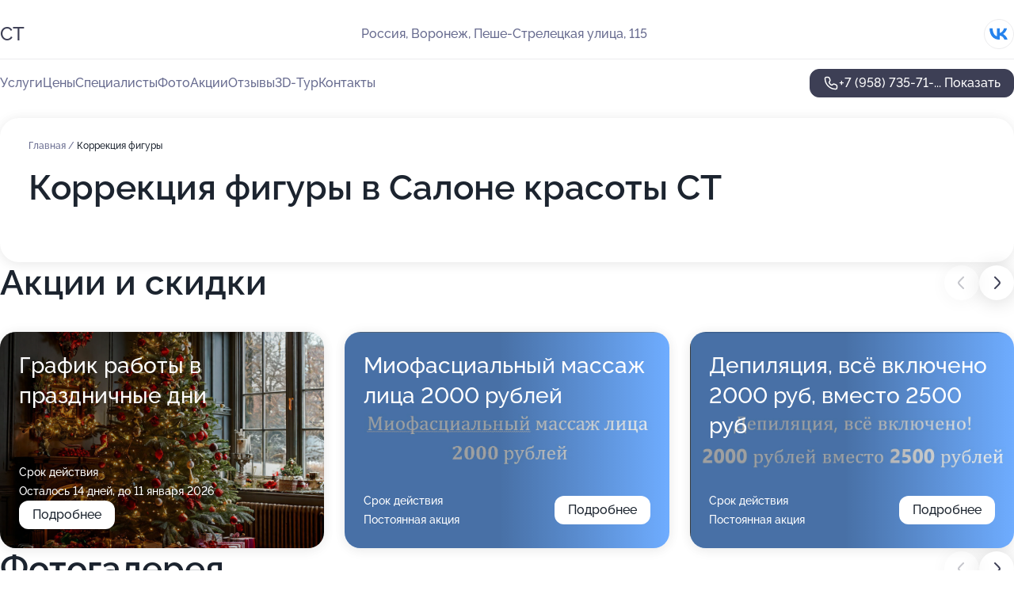

--- FILE ---
content_type: text/html; charset=utf-8
request_url: https://st-salon-krasoty.ru/service/korrektsiya_figury/
body_size: 31438
content:
<!DOCTYPE html>
<html lang="ru">
<head>
	<meta http-equiv="Content-Type" content="text/html; charset=utf-8">
	<meta name="viewport" content="width=device-width,maximum-scale=1,initial-scale=1,user-scalable=0">
	<meta name="format-detection" content="telephone=no">
	<meta name="theme-color" content="#3D3F55">
	<meta name="description" content="Информация о&#160;Салоне красоты СТ&#160;в&#160;Советском районе">
	<link rel="icon" type="image/png" href="/favicon.png">

	<title>Салон красоты СТ&#160;в&#160;Советском районе (на&#160;Пеше-Стрелецкой улице)</title>

	<link nonce="EEd4aDsTJZBuI9QY8wGy4bSi" href="//st-salon-krasoty.ru/build/lego2/lego2.css?v=Evk5cQF3AgE" rel="stylesheet" >

		<script type="application/ld+json">{"@context":"http:\/\/schema.org","@type":"HealthAndBeautyBusiness","name":"\u0421\u0430\u043b\u043e\u043d \u043a\u0440\u0430\u0441\u043e\u0442\u044b \u0421\u0422","address":{"@type":"PostalAddress","streetAddress":"\u041f\u0435\u0448\u0435-\u0421\u0442\u0440\u0435\u043b\u0435\u0446\u043a\u0430\u044f \u0443\u043b\u0438\u0446\u0430, 115","addressLocality":"\u0412\u043e\u0440\u043e\u043d\u0435\u0436"},"url":"https:\/\/st-salon-krasoty.ru\/","contactPoint":{"@type":"ContactPoint","telephone":"+7\u00a0(958)\u00a0735-71-87","contactType":"customer service","areaServed":"RU","availableLanguage":"Russian"},"sameAs":["https:\/\/vk.com\/st_studia_voronezh"],"image":"https:\/\/p2.zoon.ru\/preview\/gRbMBKmKPfOQhWq_XxHW-w\/2400x1500x75\/1\/e\/4\/original_556dff4340c088427e8d15bb_674872a83c8394.86062756.jpg","aggregateRating":{"@type":"AggregateRating","ratingValue":4.8,"worstRating":1,"bestRating":5,"reviewCount":120}}</script>
		<script nonce="EEd4aDsTJZBuI9QY8wGy4bSi">
		window.js_base = '/js.php';
	</script>

	</head>
<body >
	 <header id="header" class="header" data-organization-id="556dff4340c088427e8d15bb">
	<div class="wrapper">
		<div class="header-container" data-uitest="lego-header-block">
			<div class="header-menu-activator" data-target="header-menu-activator">
				<span class="header-menu-activator__icon"></span>
			</div>

			<div class="header-title">
				<a href="/">					СТ
				</a>			</div>
			<div class="header-address text-3 text-secondary">Россия, Воронеж, Пеше-Стрелецкая улица, 115</div>

						<div class="header-socials flex gap-8 icon icon--36" data-target="header-socials">
									<!--noindex-->
					<a href="https://vk.com/st_studia_voronezh" data-category="vk_group" rel="nofollow" target="_blank">
						<svg class="svg-icons-vk_group" ><use xlink:href="/build/lego2/icons.svg?v=IAFnTV6PYqc#vk_group"></use></svg>
					</a>
					<!--/noindex-->
							</div>
					</div>

		<nav class="nav" data-target="header-nav" data-uitest="lego-navigation-block">
			<ul>
									<li data-target="header-services">
						<svg class="svg-icons-services" ><use xlink:href="/build/lego2/icons.svg?v=IAFnTV6PYqc#services"></use></svg>
						<a data-target="header-nav-link" href="https://st-salon-krasoty.ru/services/" data-za="{&quot;ev_label&quot;:&quot;all_service&quot;}">Услуги</a>
					</li>
									<li data-target="header-prices">
						<svg class="svg-icons-prices" ><use xlink:href="/build/lego2/icons.svg?v=IAFnTV6PYqc#prices"></use></svg>
						<a data-target="header-nav-link" href="https://st-salon-krasoty.ru/price/" data-za="{&quot;ev_label&quot;:&quot;price&quot;}">Цены</a>
					</li>
									<li data-target="header-specialists">
						<svg class="svg-icons-specialists" ><use xlink:href="/build/lego2/icons.svg?v=IAFnTV6PYqc#specialists"></use></svg>
						<a data-target="header-nav-link" href="https://st-salon-krasoty.ru/#specialists" data-za="{&quot;ev_label&quot;:&quot;org_prof&quot;}">Специалисты</a>
					</li>
									<li data-target="header-photo">
						<svg class="svg-icons-photo" ><use xlink:href="/build/lego2/icons.svg?v=IAFnTV6PYqc#photo"></use></svg>
						<a data-target="header-nav-link" href="https://st-salon-krasoty.ru/#photos" data-za="{&quot;ev_label&quot;:&quot;photos&quot;}">Фото</a>
					</li>
									<li data-target="header-offers">
						<svg class="svg-icons-offers" ><use xlink:href="/build/lego2/icons.svg?v=IAFnTV6PYqc#offers"></use></svg>
						<a data-target="header-nav-link" href="https://st-salon-krasoty.ru/#offers" data-za="{&quot;ev_label&quot;:&quot;offer&quot;}">Акции</a>
					</li>
									<li data-target="header-reviews">
						<svg class="svg-icons-reviews" ><use xlink:href="/build/lego2/icons.svg?v=IAFnTV6PYqc#reviews"></use></svg>
						<a data-target="header-nav-link" href="https://st-salon-krasoty.ru/#reviews" data-za="{&quot;ev_label&quot;:&quot;reviews&quot;}">Отзывы</a>
					</li>
									<li data-target="header-tour3d">
						<svg class="svg-icons-tour3d" ><use xlink:href="/build/lego2/icons.svg?v=IAFnTV6PYqc#tour3d"></use></svg>
						<a data-target="header-nav-link" href="https://st-salon-krasoty.ru/#tour3d" data-za="{&quot;ev_label&quot;:&quot;tour3d&quot;}">3D-Тур</a>
					</li>
									<li data-target="header-contacts">
						<svg class="svg-icons-contacts" ><use xlink:href="/build/lego2/icons.svg?v=IAFnTV6PYqc#contacts"></use></svg>
						<a data-target="header-nav-link" href="https://st-salon-krasoty.ru/#contacts" data-za="{&quot;ev_label&quot;:&quot;contacts&quot;}">Контакты</a>
					</li>
							</ul>

			<div class="header-controls">
				<div class="header-controls__wrapper">
					<a
	href="tel:+79587357187"
	class="phone-button button button--primary button--36 icon--20"
	data-phone="+7 (958) 735-71-87"
	data-za="{&quot;ev_sourceType&quot;:&quot;&quot;,&quot;ev_sourceId&quot;:&quot;556dff4340c088427e8d15bb.4369&quot;,&quot;object_type&quot;:&quot;organization&quot;,&quot;object_id&quot;:&quot;556dff4340c088427e8d15bb.4369&quot;,&quot;ev_label&quot;:&quot;premium&quot;,&quot;ev_category&quot;:&quot;phone_o_l&quot;}">
	<svg class="svg-icons-phone" ><use xlink:href="/build/lego2/icons.svg?v=IAFnTV6PYqc#phone"></use></svg>
			<div data-target="show-phone-number">
			+7 (958) 735-71-...
			<span data-target="phone-button-show">Показать</span>
		</div>
	</a>


									</div>

							</div>

			<div class="header-nav-address">
									<div class="header-block flex gap-12 icon icon--36" data-target="header-socials">
													<!--noindex-->
							<a href="https://vk.com/st_studia_voronezh" data-category="vk_group" rel="nofollow" target="_blank">
								<svg class="svg-icons-vk_group" ><use xlink:href="/build/lego2/icons.svg?v=IAFnTV6PYqc#vk_group"></use></svg>
							</a>
							<!--/noindex-->
											</div>
				
				<div class="header-block text-3 text-center text-secondary">Россия, Воронеж, Пеше-Стрелецкая улица, 115</div>
			</div>
		</nav>
	</div>
</header>
<div class="header-placeholder"></div>

<div class="contacts-panel" id="contacts-panel">
	

	<div class="contacts-panel-wrapper">
								<a href="tel:+79587357187" class="contacts-panel-icon" data-phone="+7 (958) 735-71-87" data-za="{&quot;ev_sourceType&quot;:&quot;nav_panel&quot;,&quot;ev_sourceId&quot;:&quot;556dff4340c088427e8d15bb.4369&quot;,&quot;object_type&quot;:&quot;organization&quot;,&quot;object_id&quot;:&quot;556dff4340c088427e8d15bb.4369&quot;,&quot;ev_label&quot;:&quot;premium&quot;,&quot;ev_category&quot;:&quot;phone_o_l&quot;}">
				<svg class="svg-icons-phone_filled" ><use xlink:href="/build/lego2/icons.svg?v=IAFnTV6PYqc#phone_filled"></use></svg>
			</a>
						</div>
</div>

<script nonce="EEd4aDsTJZBuI9QY8wGy4bSi" type="module">
	import { initContactsPanel } from '//st-salon-krasoty.ru/build/lego2/lego2.js?v=aBQmwV5uQB0';

	initContactsPanel(document.getElementById('contacts-panel'));
</script>


<script nonce="EEd4aDsTJZBuI9QY8wGy4bSi" type="module">
	import { initHeader } from '//st-salon-krasoty.ru/build/lego2/lego2.js?v=aBQmwV5uQB0';

	initHeader(document.getElementById('header'));
</script>
 	<main class="main-container">
		<div class="wrapper section-wrapper">
			<div class="service-description__wrapper">
	<section class="service-description section-block">
		<div class="page-breadcrumbs">
			<div class="breadcrumbs">
			<span>
							<a href="https://st-salon-krasoty.ru/">
					Главная
				</a>
						/		</span>
			<span class="active">
							Коррекция фигуры
								</span>
	</div>

		</div>
					<script nonce="EEd4aDsTJZBuI9QY8wGy4bSi" type="application/ld+json">{"@context":"http:\/\/schema.org","@type":"BreadcrumbList","itemListElement":[{"@type":"ListItem","position":1,"item":{"name":"\u0413\u043b\u0430\u0432\u043d\u0430\u044f","@id":"https:\/\/st-salon-krasoty.ru\/"}}]}</script>
		
		<div class="service-description-title">
			<h1 class="page-title">Коррекция фигуры в Салоне красоты СТ</h1>
			<div class="service-description-title__price">
							</div>
		</div>

		<div class="service-description__text collapse collapse--text-3">
			<div class="collapse__overflow">
				<div class="collapse__text"><p> </p></div>
			</div>
		</div>
	</section>

	</div>
<section class="offers" id="offers" data-uitest="lego-offers-block">
	<div class="section-block__title flex flex--sb">
		<h2 class="text-h2">
			Акции и скидки
		</h2>

		<div class="slider__navigation" data-target="slider-navigation">
			<button class="slider__control prev" data-target="slider-prev">
				<svg class="svg-icons-arrow" ><use xlink:href="/build/lego2/icons.svg?v=IAFnTV6PYqc#arrow"></use></svg>
			</button>
			<button class="slider__control next" data-target="slider-next">
				<svg class="svg-icons-arrow" ><use xlink:href="/build/lego2/icons.svg?v=IAFnTV6PYqc#arrow"></use></svg>
			</button>
		</div>
	</div>

	<div class="offers__list" data-target="slider-container">
		<div class="offers__slider swiper-wrapper">
							<div data-offer-id="67690d48c3bb6325c80c403b" data-sid="67690d48c3bb6325c80c403b.318a" class="offers-item swiper-slide text-white">
					<img
						class="offers-item__image"
						src="https://p0.zoon.ru/e/d/67690d48c3bb6325c80c403b_676d73f3c147d5.37080737.jpg"
						loading="lazy"
						alt="">
					<div class="offers-item__container">
						<div class="text-5">График работы в праздничные дни</div>
						<div class="offers-item__bottom">
							<div>
								<div>
									Срок действия
								</div>
								<div>Осталось 14 дней, до 11 января 2026</div>
							</div>
							<button class="button offers-item__button button--36">Подробнее</button>
						</div>
					</div>
				</div>
							<div data-offer-id="68f7276abbb2d0924a0d16b3" data-sid="68f7276abbb2d0924a0d16b3.5b97" class="offers-item swiper-slide text-white">
					<img
						class="offers-item__image"
						src="https://p2.zoon.ru/f/a/68f7276abbb2d0924a0d16b3_690ca12d066d68.11063449.jpg"
						loading="lazy"
						alt="">
					<div class="offers-item__container">
						<div class="text-5">Миофасциальный массаж лица 2000 рублей</div>
						<div class="offers-item__bottom">
							<div>
								<div>
									Срок действия
								</div>
								<div>Постоянная акция</div>
							</div>
							<button class="button offers-item__button button--36">Подробнее</button>
						</div>
					</div>
				</div>
							<div data-offer-id="6863d34b13f7c7946004658a" data-sid="6863d34b13f7c7946004658a.353e" class="offers-item swiper-slide text-white">
					<img
						class="offers-item__image"
						src="https://p0.zoon.ru/0/f/6863d34b13f7c7946004658a_690ca0d0ecf589.10132159.jpg"
						loading="lazy"
						alt="">
					<div class="offers-item__container">
						<div class="text-5">Депиляция, всё включено 2000 руб, вместо 2500 руб</div>
						<div class="offers-item__bottom">
							<div>
								<div>
									Срок действия
								</div>
								<div>Постоянная акция</div>
							</div>
							<button class="button offers-item__button button--36">Подробнее</button>
						</div>
					</div>
				</div>
							<div data-offer-id="6944f0664f83ced10a07a65a" data-sid="6944f0664f83ced10a07a65a.c974" class="offers-item swiper-slide text-white">
					<img
						class="offers-item__image"
						src="https://p1.zoon.ru/7/5/6944f0664f83ced10a07a65a_6944f2bdeb8872.52155978.jpg"
						loading="lazy"
						alt="">
					<div class="offers-item__container">
						<div class="text-5">🔥 суперакция: Комплекс «Сияние и тонус»</div>
						<div class="offers-item__bottom">
							<div>
								<div>
									Срок действия
								</div>
								<div>Осталось 18 дней, до 15 января 2026</div>
							</div>
							<button class="button offers-item__button button--36">Подробнее</button>
						</div>
					</div>
				</div>
											</div>

		<div class="slider__pagination" data-target="slider-pagination"></div>
	</div>
</section>
<script nonce="EEd4aDsTJZBuI9QY8wGy4bSi" type="module">
	import { initOffers } from '//st-salon-krasoty.ru/build/lego2/lego2.js?v=aBQmwV5uQB0';

	const node = document.getElementById('offers');

	initOffers(node, { organizationId: '556dff4340c088427e8d15bb' });
</script>
<section class="photo-section" id="photos" data-uitest="lego-gallery-block">
	<div class="section-block__title flex flex--sb">
		<h2 class="text-h2">Фотогалерея</h2>

					<div class="slider__navigation" data-target="slider-navigation">
				<button class="slider__control prev" data-target="slider-prev">
					<svg class="svg-icons-arrow" ><use xlink:href="/build/lego2/icons.svg?v=IAFnTV6PYqc#arrow"></use></svg>
				</button>
				<button class="slider__control next" data-target="slider-next">
					<svg class="svg-icons-arrow" ><use xlink:href="/build/lego2/icons.svg?v=IAFnTV6PYqc#arrow"></use></svg>
				</button>
			</div>
			</div>

	<div class="section-block__slider" data-target="slider-container" data-total="59" data-owner-type="organization" data-owner-id="556dff4340c088427e8d15bb">
		<div class="photo-section__slider swiper-wrapper">
						<div class="photo-section__slide swiper-slide" data-id="674872a8c6b744ac240a4a38" data-target="photo-slide-item" data-index="0">
				<img src="https://p2.zoon.ru/preview/mc-dI5BcfmH-3aXiC6wksQ/1200x800x85/1/e/4/original_556dff4340c088427e8d15bb_674872a83c8394.86062756.jpg" loading="lazy" alt="">
			</div>
						<div class="photo-section__slide swiper-slide" data-id="6748728597bd3ba21907ff12" data-target="photo-slide-item" data-index="1">
				<img src="https://p2.zoon.ru/preview/xFdAC3zW78S6o_rVnVSq-A/1200x800x85/1/0/e/original_556dff4340c088427e8d15bb_67487285aa62c9.19250467.jpg" loading="lazy" alt="">
			</div>
						<div class="photo-section__slide swiper-slide" data-id="67487298847f0d35e302c06f" data-target="photo-slide-item" data-index="2">
				<img src="https://p2.zoon.ru/preview/qxHl3squsqRbUQCOU3RZww/1200x800x85/1/9/0/original_556dff4340c088427e8d15bb_67487297e2af85.07402159.jpg" loading="lazy" alt="">
			</div>
						<div class="photo-section__slide swiper-slide" data-id="5ef5ae9644225a36821cd003" data-target="photo-slide-item" data-index="3">
				<img src="https://p2.zoon.ru/preview/PooRsLmhCnkAbc2V0ey2nQ/1205x800x85/1/d/8/original_556dff4340c088427e8d15bc_5ef5ae95f3b05.jpg" loading="lazy" alt="">
			</div>
						<div class="photo-section__slide swiper-slide" data-id="6748728f41ba203f670e7c8c" data-target="photo-slide-item" data-index="4">
				<img src="https://p2.zoon.ru/preview/_X32b3H8SakA7UvB0TjRzg/1200x800x85/1/d/c/original_556dff4340c088427e8d15bb_6748728eca9572.72794576.jpg" loading="lazy" alt="">
			</div>
						<div class="photo-section__slide swiper-slide" data-id="5ef5aebc9aee2229343a8f64" data-target="photo-slide-item" data-index="5">
				<img src="https://p2.zoon.ru/preview/-xslAQY0AM_pEPo28kyTAA/1206x800x85/1/1/c/original_556dff4340c088427e8d15bc_5ef5aebbb23b0.jpg" loading="lazy" alt="">
			</div>
						<div class="photo-section__slide swiper-slide" data-id="5ef5aebbcb5de871d409e5fd" data-target="photo-slide-item" data-index="6">
				<img src="https://p1.zoon.ru/preview/5Ja9Gg_-2j0MHqevQ-hDsg/1206x800x85/1/0/4/original_556dff4340c088427e8d15bc_5ef5aebac814a.jpg" loading="lazy" alt="">
			</div>
						<div class="photo-section__slide swiper-slide" data-id="6748729bbe19efcca20622db" data-target="photo-slide-item" data-index="7">
				<img src="https://p0.zoon.ru/preview/rk67A5iARrslNpKZ90krlA/1200x800x85/1/8/6/original_556dff4340c088427e8d15bb_6748729ba4e3b7.27649751.jpg" loading="lazy" alt="">
			</div>
						<div class="photo-section__slide swiper-slide" data-id="674872a697bd3ba21907ff18" data-target="photo-slide-item" data-index="8">
				<img src="https://p2.zoon.ru/preview/vxBLuggFV8Bvf4GlMoYQeg/1200x800x85/1/b/5/original_556dff4340c088427e8d15bb_674872a5a7c124.08060958.jpg" loading="lazy" alt="">
			</div>
						<div class="photo-section__slide swiper-slide" data-id="5ef5aec35aafc33b601b5593" data-target="photo-slide-item" data-index="9">
				<img src="https://p2.zoon.ru/preview/GvgGW4JMvMqogRVc3XndEA/1205x800x85/1/2/f/original_556dff4340c088427e8d15bc_5ef5aec2eb612.jpg" loading="lazy" alt="">
			</div>
						<div class="photo-section__slide swiper-slide" data-id="674872abd937b7a5630aa480" data-target="photo-slide-item" data-index="10">
				<img src="https://p0.zoon.ru/preview/xQVwhmGMlTItFAOdCZseQw/1200x800x85/1/9/0/original_556dff4340c088427e8d15bb_674872aba67b48.16754600.jpg" loading="lazy" alt="">
			</div>
						<div class="photo-section__slide swiper-slide" data-id="674872a688a89492380bb465" data-target="photo-slide-item" data-index="11">
				<img src="https://p1.zoon.ru/preview/dQ8HJbknzBOcFI5eLMvFkg/1200x800x85/1/5/b/original_556dff4340c088427e8d15bb_674872a6512441.88767078.jpg" loading="lazy" alt="">
			</div>
						<div class="photo-section__slide swiper-slide" data-id="674872a0dc93e6b83b079b1c" data-target="photo-slide-item" data-index="12">
				<img src="https://p1.zoon.ru/preview/ZfCuMBSTU_v5ksrTpC_aIQ/1200x800x85/1/3/3/original_556dff4340c088427e8d15bb_674872a0427e40.61735638.jpg" loading="lazy" alt="">
			</div>
						<div class="photo-section__slide swiper-slide" data-id="6748728cb630a3f40d077e75" data-target="photo-slide-item" data-index="13">
				<img src="https://p2.zoon.ru/preview/yooOoJB2cSjkiY7Zr0sg4g/1200x800x85/1/b/9/original_556dff4340c088427e8d15bb_6748728c0e7ee4.64578767.jpg" loading="lazy" alt="">
			</div>
						<div class="photo-section__slide swiper-slide" data-id="674872ac7ed77f6ed6020a56" data-target="photo-slide-item" data-index="14">
				<img src="https://p1.zoon.ru/preview/YiNAlqKJ40ZCMdgBfZlL4g/1200x800x85/1/6/e/original_556dff4340c088427e8d15bb_674872abddc576.67315710.jpg" loading="lazy" alt="">
			</div>
						<div class="photo-section__slide swiper-slide" data-id="674872a39f9f5e89a609bc1e" data-target="photo-slide-item" data-index="15">
				<img src="https://p1.zoon.ru/preview/Yk9nmg3anHo_ieiNBL89bg/1200x800x85/1/0/6/original_556dff4340c088427e8d15bb_674872a3188be6.15382024.jpg" loading="lazy" alt="">
			</div>
						<div class="photo-section__slide swiper-slide" data-id="674872a1f863d04499067f09" data-target="photo-slide-item" data-index="16">
				<img src="https://p2.zoon.ru/preview/hs_DlDZklaGQfCuZnJG16Q/1211x800x85/1/b/d/original_556dff4340c088427e8d15bb_674872a11b88a2.59460993.jpg" loading="lazy" alt="">
			</div>
						<div class="photo-section__slide swiper-slide" data-id="6748729eaf77bb00ba09022b" data-target="photo-slide-item" data-index="17">
				<img src="https://p0.zoon.ru/preview/i48iiM9vdIRU4qDMiK94Ig/1200x800x85/1/d/e/original_556dff4340c088427e8d15bb_6748729d1dd647.64187708.jpg" loading="lazy" alt="">
			</div>
						<div class="photo-section__slide swiper-slide" data-id="67487285be19efcca20622d5" data-target="photo-slide-item" data-index="18">
				<img src="https://p2.zoon.ru/preview/GdcdE9MjNW8DTEfeRrLQPg/1200x800x85/1/0/d/original_556dff4340c088427e8d15bb_67487285a3c053.41158102.jpg" loading="lazy" alt="">
			</div>
						<div class="photo-section__slide swiper-slide" data-id="6748729bc6b744ac240a4a32" data-target="photo-slide-item" data-index="19">
				<img src="https://p1.zoon.ru/preview/Xwf-r5P-MVjTMwOr7VN5NQ/1197x800x85/1/0/5/original_556dff4340c088427e8d15bb_6748729b3d3c84.97733634.jpg" loading="lazy" alt="">
			</div>
						<div class="photo-section__slide swiper-slide" data-id="674872975aeb0f2a7a0db333" data-target="photo-slide-item" data-index="20">
				<img src="https://p2.zoon.ru/preview/ZhMnG6rz1ojDGWWaBMmVdw/1200x800x85/1/c/3/original_556dff4340c088427e8d15bb_67487297098460.94458912.jpg" loading="lazy" alt="">
			</div>
						<div class="photo-section__slide swiper-slide" data-id="6748729424248f36fc0755c3" data-target="photo-slide-item" data-index="21">
				<img src="https://p0.zoon.ru/preview/AT_aW8T3iR0WU7r7iiVn1g/1200x800x85/1/d/1/original_556dff4340c088427e8d15bb_67487294bc7444.65587071.jpg" loading="lazy" alt="">
			</div>
						<div class="photo-section__slide swiper-slide" data-id="67487292f87c1ce3d5036ef8" data-target="photo-slide-item" data-index="22">
				<img src="https://p1.zoon.ru/preview/QhadKgJEHLQ-LADOTrDwDA/1200x800x85/1/6/8/original_556dff4340c088427e8d15bb_674872927dc0d0.64350846.jpg" loading="lazy" alt="">
			</div>
						<div class="photo-section__slide swiper-slide" data-id="674872903c6c207616005353" data-target="photo-slide-item" data-index="23">
				<img src="https://p2.zoon.ru/preview/n0VIjBLVVenQxDUu7o0KnQ/1200x800x85/1/1/d/original_556dff4340c088427e8d15bb_674872900c9322.07186421.jpg" loading="lazy" alt="">
			</div>
						<div class="photo-section__slide swiper-slide" data-id="6748728f3f4b5db2500b7e3e" data-target="photo-slide-item" data-index="24">
				<img src="https://p0.zoon.ru/preview/erQHipnuZHLZXIknfywF-Q/1200x800x85/1/b/5/original_556dff4340c088427e8d15bb_6748728f31b429.86928353.jpg" loading="lazy" alt="">
			</div>
						<div class="photo-section__slide swiper-slide" data-id="6748728b8c9fc0c62c023db0" data-target="photo-slide-item" data-index="25">
				<img src="https://p1.zoon.ru/preview/JzzH0oashAk9_YwPlkaS8w/1200x800x85/1/f/f/original_556dff4340c088427e8d15bb_6748728b445266.46197647.jpg" loading="lazy" alt="">
			</div>
						<div class="photo-section__slide swiper-slide" data-id="6748728aeb8091e1f803776c" data-target="photo-slide-item" data-index="26">
				<img src="https://p1.zoon.ru/preview/eVjHoLU6oHNDKszyznHnqQ/1200x800x85/1/1/7/original_556dff4340c088427e8d15bb_6748728a7a4fe1.45367331.jpg" loading="lazy" alt="">
			</div>
						<div class="photo-section__slide swiper-slide" data-id="6748728618477b3bfe01bb71" data-target="photo-slide-item" data-index="27">
				<img src="https://p0.zoon.ru/preview/LAWiEKvMB6_UKdp2rJqRPg/1200x800x85/1/d/4/original_556dff4340c088427e8d15bb_67487286039404.92697258.jpg" loading="lazy" alt="">
			</div>
						<div class="photo-section__slide swiper-slide" data-id="674872b2e292e01e5e0a64b4" data-target="photo-slide-item" data-index="28">
				<img src="https://p1.zoon.ru/preview/SUOgvJL15808O89RVOAleQ/1200x800x85/1/9/4/original_556dff4340c088427e8d15bb_674872b2084517.78632618.jpg" loading="lazy" alt="">
			</div>
						<div class="photo-section__slide swiper-slide" data-id="67496d79b62ab639880e21ed" data-target="photo-slide-item" data-index="29">
				<img src="https://p0.zoon.ru/preview/g-1WqRweQp41YohIp-Iw3g/1280x742x85/1/c/0/original_556dff4340c088427e8d15bb_67496d78cb4285.80519487.jpg" loading="lazy" alt="">
			</div>
						<div class="photo-section__slide swiper-slide" data-id="5ef5aeb044225a36821cd00a" data-target="photo-slide-item" data-index="30">
				<img src="https://p1.zoon.ru/preview/qsJkl4R36KCBeN5Pa4mvMA/1206x800x85/1/c/f/original_556dff4340c088427e8d15bc_5ef5aeb034dd1.jpg" loading="lazy" alt="">
			</div>
						<div class="photo-section__slide swiper-slide" data-id="5ef5ae9c88035609284ca42d" data-target="photo-slide-item" data-index="31">
				<img src="https://p0.zoon.ru/preview/jnH59jejfsbm5ZYKHOGORg/1205x800x85/1/5/2/original_556dff4340c088427e8d15bc_5ef5ae9cabbe7.jpg" loading="lazy" alt="">
			</div>
						<div class="photo-section__slide swiper-slide" data-id="5ef5ae808de7355990546be8" data-target="photo-slide-item" data-index="32">
				<img src="https://p1.zoon.ru/preview/jgurk3ACMFlFCqxSOMpcjg/1206x800x85/1/f/3/original_556dff4340c088427e8d15bc_5ef5ae80203d2.jpg" loading="lazy" alt="">
			</div>
						<div class="photo-section__slide swiper-slide" data-id="5ef5ae8dcb5de871d409e5f6" data-target="photo-slide-item" data-index="33">
				<img src="https://p1.zoon.ru/preview/UQJ0VqrG53bMYBw1lBzSfw/1205x800x85/1/d/7/original_556dff4340c088427e8d15bc_5ef5ae8d17e47.jpg" loading="lazy" alt="">
			</div>
						<div class="photo-section__slide swiper-slide" data-id="5ef5aea525113553564d4d3b" data-target="photo-slide-item" data-index="34">
				<img src="https://p1.zoon.ru/preview/5Y33I7sy6fVb2XtNqzFDNA/1206x800x85/1/4/2/original_556dff4340c088427e8d15bc_5ef5aea4bf087.jpg" loading="lazy" alt="">
			</div>
						<div class="photo-section__slide swiper-slide" data-id="5ef5aea71a5112713d7c20a3" data-target="photo-slide-item" data-index="35">
				<img src="https://p1.zoon.ru/preview/18iQXaqzRLV1I0rQpoAYNQ/1206x800x85/1/b/2/original_556dff4340c088427e8d15bc_5ef5aea738885.jpg" loading="lazy" alt="">
			</div>
						<div class="photo-section__slide swiper-slide" data-id="5ef5aea8e5dfbb5fd847d9c2" data-target="photo-slide-item" data-index="36">
				<img src="https://p1.zoon.ru/preview/wMjsCiso7J8GhDPsrbneWg/1205x800x85/1/d/2/original_556dff4340c088427e8d15bc_5ef5aea844726.jpg" loading="lazy" alt="">
			</div>
						<div class="photo-section__slide swiper-slide" data-id="5ef5ae9f2bee7f07bb1e874a" data-target="photo-slide-item" data-index="37">
				<img src="https://p1.zoon.ru/preview/EIrfRYCBhnOkuTD35rQ6LQ/1206x800x85/1/1/8/original_556dff4340c088427e8d15bc_5ef5ae9eb5ce4.jpg" loading="lazy" alt="">
			</div>
						<div class="photo-section__slide swiper-slide" data-id="5ef5ae959c841c2ffe05cb2a" data-target="photo-slide-item" data-index="38">
				<img src="https://p1.zoon.ru/preview/BSjFf6IiLsy1Q541gw_Hgg/1206x800x85/1/d/a/original_556dff4340c088427e8d15bc_5ef5ae9511577.jpg" loading="lazy" alt="">
			</div>
						<div class="photo-section__slide swiper-slide" data-id="5ef5ae94b71e15731528eee0" data-target="photo-slide-item" data-index="39">
				<img src="https://p0.zoon.ru/preview/naqAouhm4woSNPYBicYyvQ/1206x800x85/1/7/2/original_556dff4340c088427e8d15bc_5ef5ae93e6185.jpg" loading="lazy" alt="">
			</div>
						<div class="photo-section__slide swiper-slide" data-id="5ef5ae8f968238348979fa6c" data-target="photo-slide-item" data-index="40">
				<img src="https://p2.zoon.ru/preview/_b0ArrXyn2OHpX0GIAt_gA/1206x800x85/1/3/4/original_556dff4340c088427e8d15bc_5ef5ae8f5a35c.jpg" loading="lazy" alt="">
			</div>
						<div class="photo-section__slide swiper-slide" data-id="5ef5ae9ccb5de871d409e5f8" data-target="photo-slide-item" data-index="41">
				<img src="https://p2.zoon.ru/preview/mL5w9sFxSxVlYAQmp6WtoA/1205x800x85/1/c/2/original_556dff4340c088427e8d15bc_5ef5ae9c97e85.jpg" loading="lazy" alt="">
			</div>
						<div class="photo-section__slide swiper-slide" data-id="5ef5ae8d44225a36821cd001" data-target="photo-slide-item" data-index="42">
				<img src="https://p0.zoon.ru/preview/hNOBFQAv3rKj27M4j9qYrA/1205x800x85/1/f/e/original_556dff4340c088427e8d15bc_5ef5ae8d5bfe5.jpg" loading="lazy" alt="">
			</div>
						<div class="photo-section__slide swiper-slide" data-id="5ef5ae8948844177255d8f5b" data-target="photo-slide-item" data-index="43">
				<img src="https://p0.zoon.ru/preview/WkiH9AjKl-z9U6LmBKuv6g/1205x800x85/1/b/c/original_556dff4340c088427e8d15bc_5ef5ae89a7d20.jpg" loading="lazy" alt="">
			</div>
						<div class="photo-section__slide swiper-slide" data-id="5ef5ae831a5112713d7c20a1" data-target="photo-slide-item" data-index="44">
				<img src="https://p0.zoon.ru/preview/0jUGmOAIRGEaBJLQz_b13Q/1205x800x85/1/2/d/original_556dff4340c088427e8d15bc_5ef5ae8344ce9.jpg" loading="lazy" alt="">
			</div>
						<div class="photo-section__slide swiper-slide" data-id="5ef5ae8388035609284ca42b" data-target="photo-slide-item" data-index="45">
				<img src="https://p1.zoon.ru/preview/lRelPEc99QccV93Yhtp_pA/1205x800x85/1/5/8/original_556dff4340c088427e8d15bc_5ef5ae82e800c.jpg" loading="lazy" alt="">
			</div>
						<div class="photo-section__slide swiper-slide" data-id="5ef5aeb2f7aa2e50210c7e4e" data-target="photo-slide-item" data-index="46">
				<img src="https://p0.zoon.ru/preview/k9GPptrtKB-tTmhntpJ35g/1206x800x85/1/7/e/original_556dff4340c088427e8d15bc_5ef5aeb29d28c.jpg" loading="lazy" alt="">
			</div>
						<div class="photo-section__slide swiper-slide" data-id="5ef5aebe74744154705f4b0d" data-target="photo-slide-item" data-index="47">
				<img src="https://p1.zoon.ru/preview/ocLgvPRW4Np7SBI33aECTA/1205x800x85/1/c/1/original_556dff4340c088427e8d15bc_5ef5aebe2d8cf.jpg" loading="lazy" alt="">
			</div>
						<div class="photo-section__slide swiper-slide" data-id="5ef5aec5e0ec15142a7b27d2" data-target="photo-slide-item" data-index="48">
				<img src="https://p1.zoon.ru/preview/L_sIb7yvD3To2dsb1n3NpQ/1205x800x85/1/3/8/original_556dff4340c088427e8d15bc_5ef5aec4ded89.jpg" loading="lazy" alt="">
			</div>
						<div class="photo-section__slide swiper-slide" data-id="5ef5aec66f837c10715b8027" data-target="photo-slide-item" data-index="49">
				<img src="https://p0.zoon.ru/preview/vIB9lyvSNR3uo965oneUgA/1205x800x85/1/5/f/original_556dff4340c088427e8d15bc_5ef5aec5d87aa.jpg" loading="lazy" alt="">
			</div>
						<div class="photo-section__slide swiper-slide" data-id="5ef5aed28de7355990546bf1" data-target="photo-slide-item" data-index="50">
				<img src="https://p2.zoon.ru/preview/6Pv36qVkjaRGTR4MSHMeOg/1206x800x85/1/4/5/original_556dff4340c088427e8d15bc_5ef5aed234a97.jpg" loading="lazy" alt="">
			</div>
						<div class="photo-section__slide swiper-slide" data-id="5ef5aecedfdb596e7714a319" data-target="photo-slide-item" data-index="51">
				<img src="https://p0.zoon.ru/preview/5nwirZy9XpZoWEoHr_W3hg/1206x800x85/1/b/0/original_556dff4340c088427e8d15bc_5ef5aecdcc5b2.jpg" loading="lazy" alt="">
			</div>
						<div class="photo-section__slide swiper-slide" data-id="5ef5aed244225a36821cd017" data-target="photo-slide-item" data-index="52">
				<img src="https://p1.zoon.ru/preview/AJ_P3Orwq9BdY3RPEI-mjQ/1205x800x85/1/1/1/original_556dff4340c088427e8d15bc_5ef5aed252939.jpg" loading="lazy" alt="">
			</div>
						<div class="photo-section__slide swiper-slide" data-id="5ef5aed725113553564d4d3f" data-target="photo-slide-item" data-index="53">
				<img src="https://p2.zoon.ru/preview/5AIUM1hnxfaegFwZCAHqYg/1206x800x85/1/7/6/original_556dff4340c088427e8d15bc_5ef5aed781fa4.jpg" loading="lazy" alt="">
			</div>
						<div class="photo-section__slide swiper-slide" data-id="5ef5aeddbe445e7df109648f" data-target="photo-slide-item" data-index="54">
				<img src="https://p0.zoon.ru/preview/NrImCrpETvM__nuzKqelrw/1204x800x85/1/5/3/original_556dff4340c088427e8d15bc_5ef5aedda8bce.jpg" loading="lazy" alt="">
			</div>
						<div class="photo-section__slide swiper-slide" data-id="5ef5aedb48844177255d8f68" data-target="photo-slide-item" data-index="55">
				<img src="https://p0.zoon.ru/preview/BMgyG-ma_EOpW09Ala6PXg/1205x800x85/1/4/2/original_556dff4340c088427e8d15bc_5ef5aedb3ef00.jpg" loading="lazy" alt="">
			</div>
						<div class="photo-section__slide swiper-slide" data-id="5bffb72134b9ef05cb0714c0" data-target="photo-slide-item" data-index="56">
				<img src="https://p2.zoon.ru/preview/nVwGKkDfY2vedLps78CjHw/646x800x85/1/f/6/original_556dff4340c088427e8d15bc_5bffb72141409.jpg" loading="lazy" alt="">
			</div>
						<div class="photo-section__slide swiper-slide" data-id="5c0a40c24102721135144582" data-target="photo-slide-item" data-index="57">
				<img src="https://p0.zoon.ru/preview/vyZA2tW10xgrPWucoTXRCg/1206x800x85/1/3/5/original_556dff4340c088427e8d15bc_5c0a40c25e043.jpg" loading="lazy" alt="">
			</div>
						<div class="photo-section__slide swiper-slide" data-id="674872aed6facb07b102590a" data-target="photo-slide-item" data-index="58">
				<img src="https://p2.zoon.ru/preview/fjtarBQfnwov0rZX9IJnSg/1200x800x85/1/b/9/original_556dff4340c088427e8d15bb_674872ae7f4b45.38244847.jpg" loading="lazy" alt="">
			</div>
					</div>
	</div>

	<div class="slider__pagination" data-target="slider-pagination"></div>
</section>

<script nonce="EEd4aDsTJZBuI9QY8wGy4bSi" type="module">
	import { initPhotos } from '//st-salon-krasoty.ru/build/lego2/lego2.js?v=aBQmwV5uQB0';

	const node = document.getElementById('photos');
	initPhotos(node);
</script>
<section class="reviews-section section-block" id="reviews" data-uitest="lego-reviews-block">
	<div class="section-block__title flex flex--sb">
		<h2 class="text-h2">
			Отзывы
		</h2>

				<div class="slider__navigation" data-target="slider-navigation">
			<button class="slider__control prev" data-target="slider-prev">
				<svg class="svg-icons-arrow" ><use xlink:href="/build/lego2/icons.svg?v=IAFnTV6PYqc#arrow"></use></svg>
			</button>
			<button class="slider__control next" data-target="slider-next">
				<svg class="svg-icons-arrow" ><use xlink:href="/build/lego2/icons.svg?v=IAFnTV6PYqc#arrow"></use></svg>
			</button>
		</div>
			</div>

	<div class="reviews-section__list" data-target="slider-container">
		<div class="reviews-section__slider swiper-wrapper" data-target="review-section-slides">
							<div
	class="reviews-section-item swiper-slide "
	data-id="691c552a64f83950c00c1fc8"
	data-owner-id="556dff4340c088427e8d15bb"
	data-target="review">
	<div  class="flex flex--center-y gap-12">
		<div class="reviews-section-item__avatar">
										<svg class="svg-icons-user" ><use xlink:href="/build/lego2/icons.svg?v=IAFnTV6PYqc#user"></use></svg>
					</div>
		<div class="reviews-section-item__head">
			<div class="reviews-section-item__head-top flex flex--center-y gap-16">
				<div class="flex flex--center-y gap-8">
										<div class="stars stars--16" style="--rating: 5">
						<div class="stars__rating">
							<div class="stars stars--filled"></div>
						</div>
					</div>
					<div class="reviews-section-item__mark text-3">
						5,0
					</div>
				</div>
											</div>

			<div class="reviews-section-item__name text-3 fade">
				Галина
			</div>
		</div>
	</div>
					<div class="reviews-section-item__descr collapse collapse--text-2 mt-8">
			<div class="collapse__overflow">
				<div class="collapse__text">
					Замечательный мастер Ирина по окраске и ламинированю бровей и ресниц. Вежливый администратор. Процветания команде, новых клиентов)))
				</div>
			</div>
		</div>
			<div class="reviews-section-item__date text-2 text-secondary mt-8">
		18 ноября 2025 Отзыв взят с сайта Zoon.ru
	</div>
</div>

							<div
	class="reviews-section-item swiper-slide "
	data-id="68f233c40386d2befb03e706"
	data-owner-id="556dff4340c088427e8d15bb"
	data-target="review">
	<div  class="flex flex--center-y gap-12">
		<div class="reviews-section-item__avatar">
										<svg class="svg-icons-user" ><use xlink:href="/build/lego2/icons.svg?v=IAFnTV6PYqc#user"></use></svg>
					</div>
		<div class="reviews-section-item__head">
			<div class="reviews-section-item__head-top flex flex--center-y gap-16">
				<div class="flex flex--center-y gap-8">
										<div class="stars stars--16" style="--rating: 5">
						<div class="stars__rating">
							<div class="stars stars--filled"></div>
						</div>
					</div>
					<div class="reviews-section-item__mark text-3">
						5,0
					</div>
				</div>
											</div>

			<div class="reviews-section-item__name text-3 fade">
				Наталья
			</div>
		</div>
	</div>
					<div class="reviews-section-item__descr collapse collapse--text-2 mt-8">
			<div class="collapse__overflow">
				<div class="collapse__text">
					Грамотный приветливый персонал, без исключения. Огромное отдельное спасибо мастеру маникюра Ирине! Давно пользуюсь услугами салона, ни разу не пожалела. Всем рекомендую!
				</div>
			</div>
		</div>
			<div class="reviews-section-item__date text-2 text-secondary mt-8">
		17 октября 2025 Отзыв взят с сайта Zoon.ru
	</div>
</div>

							<div
	class="reviews-section-item swiper-slide "
	data-id="68f0de5a7537d7d20c015139"
	data-owner-id="556dff4340c088427e8d15bb"
	data-target="review">
	<div  class="flex flex--center-y gap-12">
		<div class="reviews-section-item__avatar">
										<svg class="svg-icons-user" ><use xlink:href="/build/lego2/icons.svg?v=IAFnTV6PYqc#user"></use></svg>
					</div>
		<div class="reviews-section-item__head">
			<div class="reviews-section-item__head-top flex flex--center-y gap-16">
				<div class="flex flex--center-y gap-8">
										<div class="stars stars--16" style="--rating: 5">
						<div class="stars__rating">
							<div class="stars stars--filled"></div>
						</div>
					</div>
					<div class="reviews-section-item__mark text-3">
						5,0
					</div>
				</div>
											</div>

			<div class="reviews-section-item__name text-3 fade">
				Елена
			</div>
		</div>
	</div>
					<div class="reviews-section-item__descr collapse collapse--text-2 mt-8">
			<div class="collapse__overflow">
				<div class="collapse__text">
					Посещаю этот салон с момента его открытия, уже много лет. Работают очень Профессионально! Используют все современные методики и препараты! Всегда можно получить полную консультацию по уходу и не только. Прекрасный мастер маникюра и педикюра Ирина. Хозяйка салона Татьяна сама обучает косметологов и тщательно подбирает сотрудников. Хожу на уходовые процедуры к косметологу Ирине - идеальный массаж лица
Очень рекомендую!
				</div>
			</div>
		</div>
			<div class="reviews-section-item__date text-2 text-secondary mt-8">
		16 октября 2025 Отзыв взят с сайта Zoon.ru
	</div>
</div>

							<div
	class="reviews-section-item swiper-slide "
	data-id="683eb9888ce43820550cc085"
	data-owner-id="556dff4340c088427e8d15bb"
	data-target="review">
	<div  class="flex flex--center-y gap-12">
		<div class="reviews-section-item__avatar">
										<svg class="svg-icons-user" ><use xlink:href="/build/lego2/icons.svg?v=IAFnTV6PYqc#user"></use></svg>
					</div>
		<div class="reviews-section-item__head">
			<div class="reviews-section-item__head-top flex flex--center-y gap-16">
				<div class="flex flex--center-y gap-8">
										<div class="stars stars--16" style="--rating: 5">
						<div class="stars__rating">
							<div class="stars stars--filled"></div>
						</div>
					</div>
					<div class="reviews-section-item__mark text-3">
						5,0
					</div>
				</div>
											</div>

			<div class="reviews-section-item__name text-3 fade">
				Оксана Столповская
			</div>
		</div>
	</div>
					<div class="reviews-section-item__descr collapse collapse--text-2 mt-8">
			<div class="collapse__overflow">
				<div class="collapse__text">
																<div>
							<span class="reviews-section-item__text-title">Преимущества:</span> Отзыв после неоднократного посещения салона. Хожу на коррекцию и окрашивание бровей к мастеру Ирине, результат всегда радует! Ирина внимательный, аккуратный мастер.Также хожу к ней на массаж лица, очень приятная и полезная процедура. Девочки администраторы всегда на связи, вежливы и предупредительны, молодцы! Салон не навязывает доп. услуги, все по делу и по желанию посетителя. Рекомендую!
						</div>
																			</div>
			</div>
		</div>
			<div class="reviews-section-item__date text-2 text-secondary mt-8">
		3 июня 2025 Отзыв взят с сайта Zoon.ru
	</div>
</div>

							<div
	class="reviews-section-item swiper-slide "
	data-id="68342f3aeb1ef9a2780a3103"
	data-owner-id="556dff4340c088427e8d15bb"
	data-target="review">
	<div  class="flex flex--center-y gap-12">
		<div class="reviews-section-item__avatar">
										<svg class="svg-icons-user" ><use xlink:href="/build/lego2/icons.svg?v=IAFnTV6PYqc#user"></use></svg>
					</div>
		<div class="reviews-section-item__head">
			<div class="reviews-section-item__head-top flex flex--center-y gap-16">
				<div class="flex flex--center-y gap-8">
										<div class="stars stars--16" style="--rating: 5">
						<div class="stars__rating">
							<div class="stars stars--filled"></div>
						</div>
					</div>
					<div class="reviews-section-item__mark text-3">
						5,0
					</div>
				</div>
											</div>

			<div class="reviews-section-item__name text-3 fade">
				Елена
			</div>
		</div>
	</div>
					<div class="reviews-section-item__descr collapse collapse--text-2 mt-8">
			<div class="collapse__overflow">
				<div class="collapse__text">
					Много лет посещаю косметолога Татьяну . Очень довольна качеством предоставляемых услуг. Грамотным и внимательным подходом к каждому вопросу. Очень рекомендую.
				</div>
			</div>
		</div>
			<div class="reviews-section-item__date text-2 text-secondary mt-8">
		26 мая 2025 Отзыв взят с сайта Zoon.ru
	</div>
</div>

							<div
	class="reviews-section-item swiper-slide "
	data-id="669e4bacd9a71088fa04a501"
	data-owner-id="556dff4340c088427e8d15bb"
	data-target="review">
	<div  class="flex flex--center-y gap-12">
		<div class="reviews-section-item__avatar">
										<svg class="svg-icons-user" ><use xlink:href="/build/lego2/icons.svg?v=IAFnTV6PYqc#user"></use></svg>
					</div>
		<div class="reviews-section-item__head">
			<div class="reviews-section-item__head-top flex flex--center-y gap-16">
				<div class="flex flex--center-y gap-8">
										<div class="stars stars--16" style="--rating: 5">
						<div class="stars__rating">
							<div class="stars stars--filled"></div>
						</div>
					</div>
					<div class="reviews-section-item__mark text-3">
						5,0
					</div>
				</div>
											</div>

			<div class="reviews-section-item__name text-3 fade">
				Наталья
			</div>
		</div>
	</div>
					<div class="reviews-section-item__descr collapse collapse--text-2 mt-8">
			<div class="collapse__overflow">
				<div class="collapse__text">
					Спасибо огромное, девочки просто феечки. Прокололи малышке ушки, все прошло великолепно. Настроение превосходное, атмосфера отличная.
Очень долго настраивались на прокол, но специалисты знают свое дело, выполнили прокол, дали рекомендации, поддержали морально добрыми словами и красивыми улыбками
				</div>
			</div>
		</div>
			<div class="reviews-section-item__date text-2 text-secondary mt-8">
		22 июля 2024 Отзыв взят с сайта Zoon.ru
	</div>
</div>

							<div
	class="reviews-section-item swiper-slide reviews-section-item--with-photo"
	data-id="66290166514f07b9aa029518"
	data-owner-id="5bf65095457dee4e003ace22"
	data-target="review">
	<div  class="flex flex--center-y gap-12">
		<div class="reviews-section-item__avatar">
										<svg class="svg-icons-user" ><use xlink:href="/build/lego2/icons.svg?v=IAFnTV6PYqc#user"></use></svg>
					</div>
		<div class="reviews-section-item__head">
			<div class="reviews-section-item__head-top flex flex--center-y gap-16">
				<div class="flex flex--center-y gap-8">
										<div class="stars stars--16" style="--rating: 5">
						<div class="stars__rating">
							<div class="stars stars--filled"></div>
						</div>
					</div>
					<div class="reviews-section-item__mark text-3">
						5,0
					</div>
				</div>
											</div>

			<div class="reviews-section-item__name text-3 fade">
				Анна
			</div>
		</div>
	</div>
					<div class="reviews-section-item__descr collapse collapse--text-2 mt-8">
			<div class="collapse__overflow">
				<div class="collapse__text">
					К Татьяне Викторовне хожу уже лет 7. Были попытки и до и во время нее ,ходила к другим косметолога,для сравнения. Ну так вот лучше просто нет. Я аллергик и Т.В нашла подход к моей коже и ко мне. В кабинете всегда чисто и уютно.
				</div>
			</div>
		</div>
								<div class="reviews-section-item__slider" data-target="reviews-section-item-slider">
			<div data-target="slider-container">
				<div class="reviews-section__slider swiper-wrapper">
											<div class="reviews-section-item__slide swiper-slide">
							<img src="https://p2.zoon.ru/preview/vQ4_2Qtts3TnCSu8YxRkuw/98x98x90/1/e/0/662901090c02e4bec10d3863_66290109aef8e4.51690441.jpg" loading="lazy" alt="">
						</div>
											<div class="reviews-section-item__slide swiper-slide">
							<img src="https://p2.zoon.ru/preview/fKO0T7ISZX-TxwMMDwKH6g/98x98x90/1/5/e/662901090c02e4bec10d3863_66290111ac6850.08807554.jpg" loading="lazy" alt="">
						</div>
											<div class="reviews-section-item__slide swiper-slide">
							<img src="https://p1.zoon.ru/preview/rYRLPtaaRLWcRKOpKgs7vg/98x98x90/1/0/f/662901090c02e4bec10d3863_6629011c29df28.31573662.jpg" loading="lazy" alt="">
						</div>
											<div class="reviews-section-item__slide swiper-slide">
							<img src="https://p0.zoon.ru/preview/pEQk0QTTspLa5uGExeHrpg/98x98x90/1/2/4/662901090c02e4bec10d3863_66290125589a65.34438078.jpg" loading="lazy" alt="">
						</div>
									</div>
			</div>
						<div class="slider-mini__navigation" data-target="slider-navigation">
				<button class="slider-mini__control slider-mini__control--small prev" data-target="slider-prev">
					<svg class="svg-icons-arrow" ><use xlink:href="/build/lego2/icons.svg?v=IAFnTV6PYqc#arrow"></use></svg>
				</button>
				<button class="slider-mini__control slider-mini__control--small next" data-target="slider-next">
					<svg class="svg-icons-arrow" ><use xlink:href="/build/lego2/icons.svg?v=IAFnTV6PYqc#arrow"></use></svg>
				</button>
			</div>
					</div>
		<div class="reviews-section-item__date text-2 text-secondary mt-8">
		24 апреля 2024 Отзыв взят с сайта Zoon.ru
	</div>
</div>

							<div
	class="reviews-section-item swiper-slide "
	data-id="660e3667e2bc4a8d370684a5"
	data-owner-id="556dff4340c088427e8d15bb"
	data-target="review">
	<div  class="flex flex--center-y gap-12">
		<div class="reviews-section-item__avatar">
										<svg class="svg-icons-user" ><use xlink:href="/build/lego2/icons.svg?v=IAFnTV6PYqc#user"></use></svg>
					</div>
		<div class="reviews-section-item__head">
			<div class="reviews-section-item__head-top flex flex--center-y gap-16">
				<div class="flex flex--center-y gap-8">
										<div class="stars stars--16" style="--rating: 5">
						<div class="stars__rating">
							<div class="stars stars--filled"></div>
						</div>
					</div>
					<div class="reviews-section-item__mark text-3">
						5,0
					</div>
				</div>
											</div>

			<div class="reviews-section-item__name text-3 fade">
				Дарья
			</div>
		</div>
	</div>
					<div class="reviews-section-item__descr collapse collapse--text-2 mt-8">
			<div class="collapse__overflow">
				<div class="collapse__text">
																<div>
							<span class="reviews-section-item__text-title">Преимущества:</span> Впервые попала в этот салон по рекомендации знакомой. Шла целенаправленно к специалисту Татьяне, у которой делала сначала увеличение губ, а потом приехала и на лоб .. Очень довольна результатом , до этого делала у разных косметологов и такого результата не было никогда , хотя брали дорого. Здесь же, за вполне приемлемые цены , мне сделали невероятно аккуратные и естественно пухленькие губки, моему счастью нет предела 😃😃😃 С удовольствием вернусь к Вам ещё снова и снова 👌
						</div>
																			</div>
			</div>
		</div>
			<div class="reviews-section-item__date text-2 text-secondary mt-8">
		4 апреля 2024 Отзыв взят с сайта Zoon.ru
	</div>
</div>

							<div
	class="reviews-section-item swiper-slide "
	data-id="65f96ce207c935f3f4061e42"
	data-owner-id="556dff4340c088427e8d15bb"
	data-target="review">
	<div  class="flex flex--center-y gap-12">
		<div class="reviews-section-item__avatar">
										<svg class="svg-icons-user" ><use xlink:href="/build/lego2/icons.svg?v=IAFnTV6PYqc#user"></use></svg>
					</div>
		<div class="reviews-section-item__head">
			<div class="reviews-section-item__head-top flex flex--center-y gap-16">
				<div class="flex flex--center-y gap-8">
										<div class="stars stars--16" style="--rating: 5">
						<div class="stars__rating">
							<div class="stars stars--filled"></div>
						</div>
					</div>
					<div class="reviews-section-item__mark text-3">
						5,0
					</div>
				</div>
											</div>

			<div class="reviews-section-item__name text-3 fade">
				Анастасия
			</div>
		</div>
	</div>
					<div class="reviews-section-item__descr collapse collapse--text-2 mt-8">
			<div class="collapse__overflow">
				<div class="collapse__text">
					Очень порадовал трепетный подход к клиентам:за день до записи позвонили, проконсультировали. Во время процедуры мастер давала полезные подсказки по питанию и по тому как сделать процедуру более эффективной. Благодаря массажу снизила объемы тела. Буду приходить еще
				</div>
			</div>
		</div>
			<div class="reviews-section-item__date text-2 text-secondary mt-8">
		19 марта 2024 Отзыв взят с сайта Zoon.ru
	</div>
</div>

							<div
	class="reviews-section-item swiper-slide "
	data-id="653bba8745a160d4840f1a07"
	data-owner-id="556dff4340c088427e8d15bb"
	data-target="review">
	<div  class="flex flex--center-y gap-12">
		<div class="reviews-section-item__avatar">
										<svg class="svg-icons-user" ><use xlink:href="/build/lego2/icons.svg?v=IAFnTV6PYqc#user"></use></svg>
					</div>
		<div class="reviews-section-item__head">
			<div class="reviews-section-item__head-top flex flex--center-y gap-16">
				<div class="flex flex--center-y gap-8">
										<div class="stars stars--16" style="--rating: 5">
						<div class="stars__rating">
							<div class="stars stars--filled"></div>
						</div>
					</div>
					<div class="reviews-section-item__mark text-3">
						5,0
					</div>
				</div>
											</div>

			<div class="reviews-section-item__name text-3 fade">
				Юлия
			</div>
		</div>
	</div>
					<div class="reviews-section-item__descr collapse collapse--text-2 mt-8">
			<div class="collapse__overflow">
				<div class="collapse__text">
																<div>
							<span class="reviews-section-item__text-title">Преимущества:</span> Качество,цена,месторасположение
						</div>
																<div>
							<span class="reviews-section-item__text-title">Недостатки:</span> НЕТ
						</div>
																<div>
							<span class="reviews-section-item__text-title">Комментарий:</span>
							Всем Наидобрейшего Дня)Хочу оставить отзыв о данном салоне.
Начну с того,что посещаю его с самого момента открытия и сказать,что &quot;я довольна&quot; или  &quot;мне всё нравится&quot; - это ничего не сказать!!!Поверьте,в нашем городе множество салонов красоты,где за ваши деньги вам окажут множество услуг и тех в которых вы нуждаетесь, и тех в которых нет,при чём последний вариант в приоритете!
В салоне красоты ST studio идеально сбаласированы: качество материала&gt;цена&gt;подход к клиенту и самое важное это профессионализм и человечный подход к клиенту)Тут нет навязывания услуг,которые в принципе вам не актуальны,всё чётко,по теме,а главное результативно и на высшем уровне)Я лично делала неоднократно межбровку, губки, чистку лица,депиляции,ну в общем список немаленький и могу с уверенностью порекомендовать данный салон,поставить 100 баллов из 100 и за себя скажу, что лучше не найти, особенно хочу отметить мастера Татьяну Викторовеюну-профессионал своего дела!
Процветания Вам🌄🌄🌄
						</div>
									</div>
			</div>
		</div>
			<div class="reviews-section-item__date text-2 text-secondary mt-8">
		27 октября 2023 Отзыв взят с сайта Zoon.ru
	</div>
</div>

							<div
	class="reviews-section-item swiper-slide reviews-section-item--with-photo"
	data-id="649ffbc6b12972f568033677"
	data-owner-id="556dff4340c088427e8d15bb"
	data-target="review">
	<div  class="flex flex--center-y gap-12">
		<div class="reviews-section-item__avatar">
										<svg class="svg-icons-user" ><use xlink:href="/build/lego2/icons.svg?v=IAFnTV6PYqc#user"></use></svg>
					</div>
		<div class="reviews-section-item__head">
			<div class="reviews-section-item__head-top flex flex--center-y gap-16">
				<div class="flex flex--center-y gap-8">
										<div class="stars stars--16" style="--rating: 5">
						<div class="stars__rating">
							<div class="stars stars--filled"></div>
						</div>
					</div>
					<div class="reviews-section-item__mark text-3">
						5,0
					</div>
				</div>
											</div>

			<div class="reviews-section-item__name text-3 fade">
				Алексей Алисов
			</div>
		</div>
	</div>
					<div class="reviews-section-item__descr collapse collapse--text-2 mt-8">
			<div class="collapse__overflow">
				<div class="collapse__text">
																<div>
							<span class="reviews-section-item__text-title">Преимущества:</span> Атмосфера,  персонал и очень хороший мастер .
						</div>
																<div>
							<span class="reviews-section-item__text-title">Недостатки:</span> Нет
						</div>
																<div>
							<span class="reviews-section-item__text-title">Комментарий:</span>
							Записались приехали , прокололи ребёнку ушки мастер очень добрый, спасибо вам большое.
						</div>
									</div>
			</div>
		</div>
								<div class="reviews-section-item__slider" data-target="reviews-section-item-slider">
			<div data-target="slider-container">
				<div class="reviews-section__slider swiper-wrapper">
											<div class="reviews-section-item__slide swiper-slide">
							<img src="https://p1.zoon.ru/preview/z2w4XVm_5uco211TBDenQg/98x98x90/1/1/f/649ffbbdb26629f41706f1ff_649ffbbe69cf22.09545318.jpg" loading="lazy" alt="">
						</div>
									</div>
			</div>
					</div>
		<div class="reviews-section-item__date text-2 text-secondary mt-8">
		1 июля 2023 Отзыв взят с сайта Zoon.ru
	</div>
</div>

							<div
	class="reviews-section-item swiper-slide "
	data-id="63db8517b652ddb7690db5a3"
	data-owner-id="62b304e9c610463b2c0dc7f6"
	data-target="review">
	<div  class="flex flex--center-y gap-12">
		<div class="reviews-section-item__avatar">
										<svg class="svg-icons-user" ><use xlink:href="/build/lego2/icons.svg?v=IAFnTV6PYqc#user"></use></svg>
					</div>
		<div class="reviews-section-item__head">
			<div class="reviews-section-item__head-top flex flex--center-y gap-16">
				<div class="flex flex--center-y gap-8">
										<div class="stars stars--16" style="--rating: 5">
						<div class="stars__rating">
							<div class="stars stars--filled"></div>
						</div>
					</div>
					<div class="reviews-section-item__mark text-3">
						5,0
					</div>
				</div>
											</div>

			<div class="reviews-section-item__name text-3 fade">
				Лена Воронова
			</div>
		</div>
	</div>
					<div class="reviews-section-item__descr collapse collapse--text-2 mt-8">
			<div class="collapse__overflow">
				<div class="collapse__text">
					Была на массаже у мастера Оли, очень понравилось! Записалась на курс.
				</div>
			</div>
		</div>
			<div class="reviews-section-item__date text-2 text-secondary mt-8">
		2 февраля 2023 Отзыв взят с сайта Zoon.ru
	</div>
</div>

							<div
	class="reviews-section-item swiper-slide "
	data-id="63d7c39badfc4da779081d99"
	data-owner-id="556dff4340c088427e8d15bb"
	data-target="review">
	<div  class="flex flex--center-y gap-12">
		<div class="reviews-section-item__avatar">
										<svg class="svg-icons-user" ><use xlink:href="/build/lego2/icons.svg?v=IAFnTV6PYqc#user"></use></svg>
					</div>
		<div class="reviews-section-item__head">
			<div class="reviews-section-item__head-top flex flex--center-y gap-16">
				<div class="flex flex--center-y gap-8">
										<div class="stars stars--16" style="--rating: 5">
						<div class="stars__rating">
							<div class="stars stars--filled"></div>
						</div>
					</div>
					<div class="reviews-section-item__mark text-3">
						5,0
					</div>
				</div>
											</div>

			<div class="reviews-section-item__name text-3 fade">
				Максим
			</div>
		</div>
	</div>
					<div class="reviews-section-item__descr collapse collapse--text-2 mt-8">
			<div class="collapse__overflow">
				<div class="collapse__text">
																<div>
							<span class="reviews-section-item__text-title">Преимущества:</span> Ходил уже несколько раз. Все на высшем уровне. Персонал вежлив, чистота, услуги качественные, цены адекватные!
						</div>
																<div>
							<span class="reviews-section-item__text-title">Недостатки:</span> Пока не нашел…
						</div>
																<div>
							<span class="reviews-section-item__text-title">Комментарий:</span>
							Хорошо что вы в юз районе, рядом с домом…
						</div>
									</div>
			</div>
		</div>
			<div class="reviews-section-item__date text-2 text-secondary mt-8">
		30 января 2023 Отзыв взят с сайта Zoon.ru
	</div>
</div>

							<div
	class="reviews-section-item swiper-slide "
	data-id="63d555922c07355a7f0299e5"
	data-owner-id="60e3b1703bd93d1424269a6b"
	data-target="review">
	<div  class="flex flex--center-y gap-12">
		<div class="reviews-section-item__avatar">
										<svg class="svg-icons-user" ><use xlink:href="/build/lego2/icons.svg?v=IAFnTV6PYqc#user"></use></svg>
					</div>
		<div class="reviews-section-item__head">
			<div class="reviews-section-item__head-top flex flex--center-y gap-16">
				<div class="flex flex--center-y gap-8">
										<div class="stars stars--16" style="--rating: 5">
						<div class="stars__rating">
							<div class="stars stars--filled"></div>
						</div>
					</div>
					<div class="reviews-section-item__mark text-3">
						5,0
					</div>
				</div>
											</div>

			<div class="reviews-section-item__name text-3 fade">
				Лена Воронова
			</div>
		</div>
	</div>
					<div class="reviews-section-item__descr collapse collapse--text-2 mt-8">
			<div class="collapse__overflow">
				<div class="collapse__text">
					Ирина отличный мастер татуажа, с уверенностью можно ей довериться.👍
				</div>
			</div>
		</div>
			<div class="reviews-section-item__date text-2 text-secondary mt-8">
		28 января 2023 Отзыв взят с сайта Zoon.ru
	</div>
</div>

							<div
	class="reviews-section-item swiper-slide "
	data-id="63d54f45dcd54687100fdf96"
	data-owner-id="556dff4340c088427e8d15bb"
	data-target="review">
	<div  class="flex flex--center-y gap-12">
		<div class="reviews-section-item__avatar">
										<svg class="svg-icons-user" ><use xlink:href="/build/lego2/icons.svg?v=IAFnTV6PYqc#user"></use></svg>
					</div>
		<div class="reviews-section-item__head">
			<div class="reviews-section-item__head-top flex flex--center-y gap-16">
				<div class="flex flex--center-y gap-8">
										<div class="stars stars--16" style="--rating: 5">
						<div class="stars__rating">
							<div class="stars stars--filled"></div>
						</div>
					</div>
					<div class="reviews-section-item__mark text-3">
						5,0
					</div>
				</div>
											</div>

			<div class="reviews-section-item__name text-3 fade">
				Лена Воронова
			</div>
		</div>
	</div>
					<div class="reviews-section-item__descr collapse collapse--text-2 mt-8">
			<div class="collapse__overflow">
				<div class="collapse__text">
																<div>
							<span class="reviews-section-item__text-title">Преимущества:</span> Отличное место, качественные и разнообразные услуги,  профессиональные мастера!
						</div>
																			</div>
			</div>
		</div>
			<div class="reviews-section-item__date text-2 text-secondary mt-8">
		28 января 2023 Отзыв взят с сайта Zoon.ru
	</div>
</div>

							<div
	class="reviews-section-item swiper-slide "
	data-id="63d545b22f4dd6b50f066998"
	data-owner-id="556dff4340c088427e8d15bb"
	data-target="review">
	<div  class="flex flex--center-y gap-12">
		<div class="reviews-section-item__avatar">
										<svg class="svg-icons-user" ><use xlink:href="/build/lego2/icons.svg?v=IAFnTV6PYqc#user"></use></svg>
					</div>
		<div class="reviews-section-item__head">
			<div class="reviews-section-item__head-top flex flex--center-y gap-16">
				<div class="flex flex--center-y gap-8">
										<div class="stars stars--16" style="--rating: 5">
						<div class="stars__rating">
							<div class="stars stars--filled"></div>
						</div>
					</div>
					<div class="reviews-section-item__mark text-3">
						5,0
					</div>
				</div>
											</div>

			<div class="reviews-section-item__name text-3 fade">
				Анастасия Котлярова
			</div>
		</div>
	</div>
					<div class="reviews-section-item__descr collapse collapse--text-2 mt-8">
			<div class="collapse__overflow">
				<div class="collapse__text">
																<div>
							<span class="reviews-section-item__text-title">Преимущества:</span> Прокалывали дочке ушки. Все прошло замечательно, доча даже не плакала. Я очень переживала, но девушка нашла подход, все прошло хоро. Спасибо большое! Великолепные специалисты!
						</div>
																<div>
							<span class="reviews-section-item__text-title">Недостатки:</span> -
						</div>
														</div>
			</div>
		</div>
			<div class="reviews-section-item__date text-2 text-secondary mt-8">
		28 января 2023 Отзыв взят с сайта Zoon.ru
	</div>
</div>

							<div
	class="reviews-section-item swiper-slide "
	data-id="63d543a102a5aea9cb032b9c"
	data-owner-id="556dff4340c088427e8d15bb"
	data-target="review">
	<div  class="flex flex--center-y gap-12">
		<div class="reviews-section-item__avatar">
										<svg class="svg-icons-user" ><use xlink:href="/build/lego2/icons.svg?v=IAFnTV6PYqc#user"></use></svg>
					</div>
		<div class="reviews-section-item__head">
			<div class="reviews-section-item__head-top flex flex--center-y gap-16">
				<div class="flex flex--center-y gap-8">
										<div class="stars stars--16" style="--rating: 5">
						<div class="stars__rating">
							<div class="stars stars--filled"></div>
						</div>
					</div>
					<div class="reviews-section-item__mark text-3">
						5,0
					</div>
				</div>
											</div>

			<div class="reviews-section-item__name text-3 fade">
				Лилия Зайцева
			</div>
		</div>
	</div>
					<div class="reviews-section-item__descr collapse collapse--text-2 mt-8">
			<div class="collapse__overflow">
				<div class="collapse__text">
																<div>
							<span class="reviews-section-item__text-title">Преимущества:</span> Грамотный мастер.
Безболезненность процедуры
Приятная цена
						</div>
																					<div>
							<span class="reviews-section-item__text-title">Комментарий:</span>
							Приходила прокалывать ухо. Все прошло очень быстро и безболезненно (чего больше всего боялась). Мастер обьяснил как ухаживать за проколом.
Обязательно прийду еще!
						</div>
									</div>
			</div>
		</div>
			<div class="reviews-section-item__date text-2 text-secondary mt-8">
		28 января 2023 Отзыв взят с сайта Zoon.ru
	</div>
</div>

							<div
	class="reviews-section-item swiper-slide "
	data-id="63bec5d56d4b58152c00f315"
	data-owner-id="556dff4340c088427e8d15bb"
	data-target="review">
	<div  class="flex flex--center-y gap-12">
		<div class="reviews-section-item__avatar">
										<svg class="svg-icons-user" ><use xlink:href="/build/lego2/icons.svg?v=IAFnTV6PYqc#user"></use></svg>
					</div>
		<div class="reviews-section-item__head">
			<div class="reviews-section-item__head-top flex flex--center-y gap-16">
				<div class="flex flex--center-y gap-8">
										<div class="stars stars--16" style="--rating: 5">
						<div class="stars__rating">
							<div class="stars stars--filled"></div>
						</div>
					</div>
					<div class="reviews-section-item__mark text-3">
						5,0
					</div>
				</div>
											</div>

			<div class="reviews-section-item__name text-3 fade">
				Юлия
			</div>
		</div>
	</div>
					<div class="reviews-section-item__descr collapse collapse--text-2 mt-8">
			<div class="collapse__overflow">
				<div class="collapse__text">
																<div>
							<span class="reviews-section-item__text-title">Преимущества:</span> Прокалывала ушки дочке, очень понравилось отношение и подход, дочка не плакала и хорошо потом подзажили.
						</div>
																			</div>
			</div>
		</div>
			<div class="reviews-section-item__date text-2 text-secondary mt-8">
		11 января 2023 Отзыв взят с сайта Zoon.ru
	</div>
</div>

							<div
	class="reviews-section-item swiper-slide "
	data-id="630dd3340bb65b7b9a00f29b"
	data-owner-id="556dff4340c088427e8d15bb"
	data-target="review">
	<div  class="flex flex--center-y gap-12">
		<div class="reviews-section-item__avatar">
										<svg class="svg-icons-user" ><use xlink:href="/build/lego2/icons.svg?v=IAFnTV6PYqc#user"></use></svg>
					</div>
		<div class="reviews-section-item__head">
			<div class="reviews-section-item__head-top flex flex--center-y gap-16">
				<div class="flex flex--center-y gap-8">
										<div class="stars stars--16" style="--rating: 5">
						<div class="stars__rating">
							<div class="stars stars--filled"></div>
						</div>
					</div>
					<div class="reviews-section-item__mark text-3">
						5,0
					</div>
				</div>
											</div>

			<div class="reviews-section-item__name text-3 fade">
				Полина
			</div>
		</div>
	</div>
					<div class="reviews-section-item__descr collapse collapse--text-2 mt-8">
			<div class="collapse__overflow">
				<div class="collapse__text">
																<div>
							<span class="reviews-section-item__text-title">Преимущества:</span> Постоянно хожу в этот салон на массаж. Очень трепетные мастера, учитывают пожелания клиентов до мелочей. Цены соответствуют качеству. Буду приходить еще
						</div>
																			</div>
			</div>
		</div>
			<div class="reviews-section-item__date text-2 text-secondary mt-8">
		30 августа 2022 Отзыв взят с сайта Zoon.ru
	</div>
</div>

							<div
	class="reviews-section-item swiper-slide "
	data-id="628a3070587ec43c7e0ead5b"
	data-owner-id="556dff4340c088427e8d15bb"
	data-target="review">
	<div  class="flex flex--center-y gap-12">
		<div class="reviews-section-item__avatar">
										<svg class="svg-icons-user" ><use xlink:href="/build/lego2/icons.svg?v=IAFnTV6PYqc#user"></use></svg>
					</div>
		<div class="reviews-section-item__head">
			<div class="reviews-section-item__head-top flex flex--center-y gap-16">
				<div class="flex flex--center-y gap-8">
										<div class="stars stars--16" style="--rating: 5">
						<div class="stars__rating">
							<div class="stars stars--filled"></div>
						</div>
					</div>
					<div class="reviews-section-item__mark text-3">
						5,0
					</div>
				</div>
											</div>

			<div class="reviews-section-item__name text-3 fade">
				Юлия
			</div>
		</div>
	</div>
					<div class="reviews-section-item__descr collapse collapse--text-2 mt-8">
			<div class="collapse__overflow">
				<div class="collapse__text">
					Хочу выразить благодарность мастеру татуажа Ирине! Сделали стрелки и прорисовали межресничку, получилось классно! Ирина очень чуткий и аккуратный специалист, все прошло отлично. В салоне тихо и спакойно, играет расслабляющая музыка. Приду ещё, теперь хочется сделать татуаж бровей.)
				</div>
			</div>
		</div>
			<div class="reviews-section-item__date text-2 text-secondary mt-8">
		22 мая 2022 Отзыв взят с сайта Zoon.ru
	</div>
</div>

							<div
	class="reviews-section-item swiper-slide reviews-section-item--with-photo"
	data-id="62263209f4e18b6bf7287011"
	data-owner-id="5bf65095457dee4e003ace22"
	data-target="review">
	<div  class="flex flex--center-y gap-12">
		<div class="reviews-section-item__avatar">
										<svg class="svg-icons-user" ><use xlink:href="/build/lego2/icons.svg?v=IAFnTV6PYqc#user"></use></svg>
					</div>
		<div class="reviews-section-item__head">
			<div class="reviews-section-item__head-top flex flex--center-y gap-16">
				<div class="flex flex--center-y gap-8">
										<div class="stars stars--16" style="--rating: 5">
						<div class="stars__rating">
							<div class="stars stars--filled"></div>
						</div>
					</div>
					<div class="reviews-section-item__mark text-3">
						5,0
					</div>
				</div>
											</div>

			<div class="reviews-section-item__name text-3 fade">
				Елена
			</div>
		</div>
	</div>
					<div class="reviews-section-item__descr collapse collapse--text-2 mt-8">
			<div class="collapse__overflow">
				<div class="collapse__text">
					Сегодня делала пирсинг брови. Спасибо Татьяне, все сделала быстро, качественно и безболезненно. Буду обращаться, спасибо!
				</div>
			</div>
		</div>
								<div class="reviews-section-item__slider" data-target="reviews-section-item-slider">
			<div data-target="slider-container">
				<div class="reviews-section__slider swiper-wrapper">
											<div class="reviews-section-item__slide swiper-slide">
							<img src="https://p0.zoon.ru/preview/QdV9czS8CAuqxIQaKN1Acw/98x98x90/1/d/8/622631e6e9af65479a077402_622631e68d99f.jpg" loading="lazy" alt="">
						</div>
									</div>
			</div>
					</div>
		<div class="reviews-section-item__date text-2 text-secondary mt-8">
		7 марта 2022 Отзыв взят с сайта Zoon.ru
	</div>
</div>

							<div
	class="reviews-section-item swiper-slide "
	data-id="620a22f35edc4516cf2c1134"
	data-owner-id="556dff4340c088427e8d15bb"
	data-target="review">
	<div  class="flex flex--center-y gap-12">
		<div class="reviews-section-item__avatar">
										<svg class="svg-icons-user" ><use xlink:href="/build/lego2/icons.svg?v=IAFnTV6PYqc#user"></use></svg>
					</div>
		<div class="reviews-section-item__head">
			<div class="reviews-section-item__head-top flex flex--center-y gap-16">
				<div class="flex flex--center-y gap-8">
										<div class="stars stars--16" style="--rating: 5">
						<div class="stars__rating">
							<div class="stars stars--filled"></div>
						</div>
					</div>
					<div class="reviews-section-item__mark text-3">
						5,0
					</div>
				</div>
											</div>

			<div class="reviews-section-item__name text-3 fade">
				Лилия
			</div>
		</div>
	</div>
					<div class="reviews-section-item__descr collapse collapse--text-2 mt-8">
			<div class="collapse__overflow">
				<div class="collapse__text">
																<div>
							<span class="reviews-section-item__text-title">Преимущества:</span> Являюсь постоянным клиентом уже несколько лет, качество услуг на высшем уровне. Руководитель Татьяна Викторовна собрала команду настоящих профессионалов своего дела.
Администраторы всегда приветливы, предложат подходящее время для записи  и угостят вкусным  кофе.Отдельная благодарность мастеру маникюра Ирине Киреевой за качественную, аккуратную работу и позитивное общение.
						</div>
																			</div>
			</div>
		</div>
			<div class="reviews-section-item__date text-2 text-secondary mt-8">
		14 февраля 2022 Отзыв взят с сайта Zoon.ru
	</div>
</div>

							<div
	class="reviews-section-item swiper-slide "
	data-id="60ead02294ce0e425219e029"
	data-owner-id="60e3b1703bd93d1424269a6b"
	data-target="review">
	<div  class="flex flex--center-y gap-12">
		<div class="reviews-section-item__avatar">
										<svg class="svg-icons-user" ><use xlink:href="/build/lego2/icons.svg?v=IAFnTV6PYqc#user"></use></svg>
					</div>
		<div class="reviews-section-item__head">
			<div class="reviews-section-item__head-top flex flex--center-y gap-16">
				<div class="flex flex--center-y gap-8">
										<div class="stars stars--16" style="--rating: 5">
						<div class="stars__rating">
							<div class="stars stars--filled"></div>
						</div>
					</div>
					<div class="reviews-section-item__mark text-3">
						5,0
					</div>
				</div>
											</div>

			<div class="reviews-section-item__name text-3 fade">
				Мария
			</div>
		</div>
	</div>
					<div class="reviews-section-item__descr collapse collapse--text-2 mt-8">
			<div class="collapse__overflow">
				<div class="collapse__text">
					Ирина, спасибо большое за этот заряд красоты и молодости!

Краткий итог:
- ожившие мышцы лица;
- чуть сгладились лобные складки;
- розовые щёчки от налаженной циркуляции крови;
- выше голова от промассированной шеи;
- уменьшились высыпания (возможно от использования средств, возможно это тоже сила моей забегавшей крови)

Взяла несколько массажей лица. Во первых массаж лица от Ирины подразумевает и самую проблемную и сложную зону декольте, которая при хорошем уходе за собой первая выдает возраст, охватила и затылочную часть. Я просто погрузилась в мир расслабления и умиротворения. Помимо того что от этой процедуры лицо сразу посвежело, что редкость для косметических процедур (чаще надо день-два переждать какие-то ужасы, а потом наступит красота) Розовые щёчки видны даже сквозь южный загар!
Рекомендую даже к этой процедуре прибегать экстренно перед моментом Х, когда надо выглядеть на все сто! 
Уменьшились высыпания, кожа разгладилась и стала очень приятна на ощупь.
И изюминка на торте - перестало ныть плечо той руки на которой таскаю ребенка все время, я понимаю, что решать вопрос с плечом надо глубже, но это дало мне просто взрыв энергии.
Ирина, ещё раз спасибо, с удовольствием буду возвращаться!
п.с. Ирина рекомендовала некоторые физиотерапевтические процедуры без лишних медицинских средство вмешательств, что тоже очень радует, хочется как можно дольше поддерживать себя без &quot;тяжёлой артиллерии&quot;.
				</div>
			</div>
		</div>
			<div class="reviews-section-item__date text-2 text-secondary mt-8">
		11 июля 2021 Отзыв взят с сайта Zoon.ru
	</div>
</div>

							<div
	class="reviews-section-item swiper-slide "
	data-id="60e813597f9b9d13ad1b5bbb"
	data-owner-id="60e3b1703bd93d1424269a6b"
	data-target="review">
	<div  class="flex flex--center-y gap-12">
		<div class="reviews-section-item__avatar">
										<svg class="svg-icons-user" ><use xlink:href="/build/lego2/icons.svg?v=IAFnTV6PYqc#user"></use></svg>
					</div>
		<div class="reviews-section-item__head">
			<div class="reviews-section-item__head-top flex flex--center-y gap-16">
				<div class="flex flex--center-y gap-8">
										<div class="stars stars--16" style="--rating: 5">
						<div class="stars__rating">
							<div class="stars stars--filled"></div>
						</div>
					</div>
					<div class="reviews-section-item__mark text-3">
						5,0
					</div>
				</div>
											</div>

			<div class="reviews-section-item__name text-3 fade">
				Margo
			</div>
		</div>
	</div>
					<div class="reviews-section-item__descr collapse collapse--text-2 mt-8">
			<div class="collapse__overflow">
				<div class="collapse__text">
					Ирочка очень ответственный, пунктуальный и профи своего дела. Очень любит начинать новые технологии и добивается успеха в своем деле. Всегда расскажет что необходимо для улучшения той или иной процедуры, но всегда предупредить о полезности  и вреде для здоровья человека. Спасибо огромное за её золотые ручки.  Очень благодарна за многофункуионального специалиста, который не останавливается на достигнутом уже много лет. 😘😘😘
				</div>
			</div>
		</div>
			<div class="reviews-section-item__date text-2 text-secondary mt-8">
		9 июля 2021 Отзыв взят с сайта Zoon.ru
	</div>
</div>

							<div
	class="reviews-section-item swiper-slide "
	data-id="60e6ddcadbc1651a8512abbd"
	data-owner-id="60dc258b7ab72d01f135b09b"
	data-target="review">
	<div  class="flex flex--center-y gap-12">
		<div class="reviews-section-item__avatar">
										<svg class="svg-icons-user" ><use xlink:href="/build/lego2/icons.svg?v=IAFnTV6PYqc#user"></use></svg>
					</div>
		<div class="reviews-section-item__head">
			<div class="reviews-section-item__head-top flex flex--center-y gap-16">
				<div class="flex flex--center-y gap-8">
										<div class="stars stars--16" style="--rating: 5">
						<div class="stars__rating">
							<div class="stars stars--filled"></div>
						</div>
					</div>
					<div class="reviews-section-item__mark text-3">
						5,0
					</div>
				</div>
											</div>

			<div class="reviews-section-item__name text-3 fade">
				Екатерина Прохоренко
			</div>
		</div>
	</div>
					<div class="reviews-section-item__descr collapse collapse--text-2 mt-8">
			<div class="collapse__overflow">
				<div class="collapse__text">
					Пришла на ногти к мастеру, и я в полном восторге!!! Все сделано красиво и аккуратно. Ходила пока не отрасли,  теперь буду записываться только к Анастасии. ВСЕМ РЕКОМЕНДУЮ)
				</div>
			</div>
		</div>
			<div class="reviews-section-item__date text-2 text-secondary mt-8">
		8 июля 2021 Отзыв взят с сайта Zoon.ru
	</div>
</div>

							<div
	class="reviews-section-item swiper-slide "
	data-id="60e6da7ddf563555133b819e"
	data-owner-id="60dc258b7ab72d01f135b09b"
	data-target="review">
	<div  class="flex flex--center-y gap-12">
		<div class="reviews-section-item__avatar">
										<svg class="svg-icons-user" ><use xlink:href="/build/lego2/icons.svg?v=IAFnTV6PYqc#user"></use></svg>
					</div>
		<div class="reviews-section-item__head">
			<div class="reviews-section-item__head-top flex flex--center-y gap-16">
				<div class="flex flex--center-y gap-8">
										<div class="stars stars--16" style="--rating: 5">
						<div class="stars__rating">
							<div class="stars stars--filled"></div>
						</div>
					</div>
					<div class="reviews-section-item__mark text-3">
						5,0
					</div>
				</div>
											</div>

			<div class="reviews-section-item__name text-3 fade">
				Дарья 
			</div>
		</div>
	</div>
					<div class="reviews-section-item__descr collapse collapse--text-2 mt-8">
			<div class="collapse__overflow">
				<div class="collapse__text">
					Очень нравится результат работы. Держится долго, сделано качественно, сам процесс безболезненный. С самой девушкой очень приятно разговаривать в процессе и общаться.
				</div>
			</div>
		</div>
			<div class="reviews-section-item__date text-2 text-secondary mt-8">
		8 июля 2021 Отзыв взят с сайта Zoon.ru
	</div>
</div>

							<div
	class="reviews-section-item swiper-slide "
	data-id="60e662c3806bdb77a66beab9"
	data-owner-id="60dc258b7ab72d01f135b09b"
	data-target="review">
	<div  class="flex flex--center-y gap-12">
		<div class="reviews-section-item__avatar">
										<svg class="svg-icons-user" ><use xlink:href="/build/lego2/icons.svg?v=IAFnTV6PYqc#user"></use></svg>
					</div>
		<div class="reviews-section-item__head">
			<div class="reviews-section-item__head-top flex flex--center-y gap-16">
				<div class="flex flex--center-y gap-8">
										<div class="stars stars--16" style="--rating: 5">
						<div class="stars__rating">
							<div class="stars stars--filled"></div>
						</div>
					</div>
					<div class="reviews-section-item__mark text-3">
						5,0
					</div>
				</div>
											</div>

			<div class="reviews-section-item__name text-3 fade">
				Полина
			</div>
		</div>
	</div>
					<div class="reviews-section-item__descr collapse collapse--text-2 mt-8">
			<div class="collapse__overflow">
				<div class="collapse__text">
					Недавно была у мастера Анастасии , делает очень быстро и аккуратно, покрытие держится хорошо, качественно , однозначно вернусь к этому мастеру в следующий раз!
				</div>
			</div>
		</div>
			<div class="reviews-section-item__date text-2 text-secondary mt-8">
		8 июля 2021 Отзыв взят с сайта Zoon.ru
	</div>
</div>

							<div
	class="reviews-section-item swiper-slide "
	data-id="60e67fc2aa7ae31bee4067b3"
	data-owner-id="60dc258b7ab72d01f135b09b"
	data-target="review">
	<div  class="flex flex--center-y gap-12">
		<div class="reviews-section-item__avatar">
										<svg class="svg-icons-user" ><use xlink:href="/build/lego2/icons.svg?v=IAFnTV6PYqc#user"></use></svg>
					</div>
		<div class="reviews-section-item__head">
			<div class="reviews-section-item__head-top flex flex--center-y gap-16">
				<div class="flex flex--center-y gap-8">
										<div class="stars stars--16" style="--rating: 5">
						<div class="stars__rating">
							<div class="stars stars--filled"></div>
						</div>
					</div>
					<div class="reviews-section-item__mark text-3">
						5,0
					</div>
				</div>
											</div>

			<div class="reviews-section-item__name text-3 fade">
				Полина
			</div>
		</div>
	</div>
					<div class="reviews-section-item__descr collapse collapse--text-2 mt-8">
			<div class="collapse__overflow">
				<div class="collapse__text">
					Недавно была у мастера Анастасии, работа очень понравилась. Делает аккуратно и быстро, качественно обрабатывает кутикулу. Однозначно вернусь к этому мастеру ещё
				</div>
			</div>
		</div>
			<div class="reviews-section-item__date text-2 text-secondary mt-8">
		8 июля 2021 Отзыв взят с сайта Zoon.ru
	</div>
</div>

							<div
	class="reviews-section-item swiper-slide "
	data-id="60e619df4be961156b0f7aa9"
	data-owner-id="60dc258b7ab72d01f135b09b"
	data-target="review">
	<div  class="flex flex--center-y gap-12">
		<div class="reviews-section-item__avatar">
										<svg class="svg-icons-user" ><use xlink:href="/build/lego2/icons.svg?v=IAFnTV6PYqc#user"></use></svg>
					</div>
		<div class="reviews-section-item__head">
			<div class="reviews-section-item__head-top flex flex--center-y gap-16">
				<div class="flex flex--center-y gap-8">
										<div class="stars stars--16" style="--rating: 5">
						<div class="stars__rating">
							<div class="stars stars--filled"></div>
						</div>
					</div>
					<div class="reviews-section-item__mark text-3">
						5,0
					</div>
				</div>
											</div>

			<div class="reviews-section-item__name text-3 fade">
				Софа
			</div>
		</div>
	</div>
					<div class="reviews-section-item__descr collapse collapse--text-2 mt-8">
			<div class="collapse__overflow">
				<div class="collapse__text">
					Делает всё аккуратно, держится очень долго, красивые дизайны 😍 Приятный собеседник. Анастасия хороший и опытный специалист, сделает из вас настоящих красоток 😏
				</div>
			</div>
		</div>
			<div class="reviews-section-item__date text-2 text-secondary mt-8">
		8 июля 2021 Отзыв взят с сайта Zoon.ru
	</div>
</div>

							<div
	class="reviews-section-item swiper-slide "
	data-id="60e608ada72f55259c21ce5e"
	data-owner-id="60dc258b7ab72d01f135b09b"
	data-target="review">
	<div  class="flex flex--center-y gap-12">
		<div class="reviews-section-item__avatar">
										<svg class="svg-icons-user" ><use xlink:href="/build/lego2/icons.svg?v=IAFnTV6PYqc#user"></use></svg>
					</div>
		<div class="reviews-section-item__head">
			<div class="reviews-section-item__head-top flex flex--center-y gap-16">
				<div class="flex flex--center-y gap-8">
										<div class="stars stars--16" style="--rating: 5">
						<div class="stars__rating">
							<div class="stars stars--filled"></div>
						</div>
					</div>
					<div class="reviews-section-item__mark text-3">
						5,0
					</div>
				</div>
											</div>

			<div class="reviews-section-item__name text-3 fade">
				Рузиля Нигмадзянова 
			</div>
		</div>
	</div>
					<div class="reviews-section-item__descr collapse collapse--text-2 mt-8">
			<div class="collapse__overflow">
				<div class="collapse__text">
					Очень приятная девушка, делала у неё наращивание и однотонное покрытие
Сделала все аккуратно, бережно 
Услуга была оказана на 5+, все долго продержалось😇 
Будем обращаться ещё !
				</div>
			</div>
		</div>
			<div class="reviews-section-item__date text-2 text-secondary mt-8">
		7 июля 2021, отредактирован 13 июля 2021 в 9:16 Отзыв взят с сайта Zoon.ru
	</div>
</div>

							<div
	class="reviews-section-item swiper-slide "
	data-id="60e62b6260b3866c6748e333"
	data-owner-id="60dc258b7ab72d01f135b09b"
	data-target="review">
	<div  class="flex flex--center-y gap-12">
		<div class="reviews-section-item__avatar">
										<svg class="svg-icons-user" ><use xlink:href="/build/lego2/icons.svg?v=IAFnTV6PYqc#user"></use></svg>
					</div>
		<div class="reviews-section-item__head">
			<div class="reviews-section-item__head-top flex flex--center-y gap-16">
				<div class="flex flex--center-y gap-8">
										<div class="stars stars--16" style="--rating: 5">
						<div class="stars__rating">
							<div class="stars stars--filled"></div>
						</div>
					</div>
					<div class="reviews-section-item__mark text-3">
						5,0
					</div>
				</div>
											</div>

			<div class="reviews-section-item__name text-3 fade">
				Анна
			</div>
		</div>
	</div>
					<div class="reviews-section-item__descr collapse collapse--text-2 mt-8">
			<div class="collapse__overflow">
				<div class="collapse__text">
					Хожу на маникюр к мастеру Анастасии, и всегда остаюсь довольной 😊 , делает все аккуратно и качественно . Всегда знает , что хочет клиент , долгая носка , красиво и со вкусом 😍
				</div>
			</div>
		</div>
			<div class="reviews-section-item__date text-2 text-secondary mt-8">
		7 июля 2021 Отзыв взят с сайта Zoon.ru
	</div>
</div>

							<div
	class="reviews-section-item swiper-slide reviews-section-item--with-photo"
	data-id="609e331fe64b883dbe21a7e3"
	data-owner-id="556dff4340c088427e8d15bb"
	data-target="review">
	<div  class="flex flex--center-y gap-12">
		<div class="reviews-section-item__avatar">
										<svg class="svg-icons-user" ><use xlink:href="/build/lego2/icons.svg?v=IAFnTV6PYqc#user"></use></svg>
					</div>
		<div class="reviews-section-item__head">
			<div class="reviews-section-item__head-top flex flex--center-y gap-16">
				<div class="flex flex--center-y gap-8">
										<div class="stars stars--16" style="--rating: 5">
						<div class="stars__rating">
							<div class="stars stars--filled"></div>
						</div>
					</div>
					<div class="reviews-section-item__mark text-3">
						5,0
					</div>
				</div>
											</div>

			<div class="reviews-section-item__name text-3 fade">
				Ирина
			</div>
		</div>
	</div>
					<div class="reviews-section-item__descr collapse collapse--text-2 mt-8">
			<div class="collapse__overflow">
				<div class="collapse__text">
					Очень понравилось чистота добросовестно стараться выполнять задания.Индивидуальный подход к каждому очень довольна.Советы по уходу за кожей лица массаж сошли отёки и черные точки пропали . Спасибо большое буду пользоваться вашими услугами
				</div>
			</div>
		</div>
								<div class="reviews-section-item__slider" data-target="reviews-section-item-slider">
			<div data-target="slider-container">
				<div class="reviews-section__slider swiper-wrapper">
											<div class="reviews-section-item__slide swiper-slide">
							<img src="https://p2.zoon.ru/preview/nRaPSlyH_MiKZuxXLBTVfQ/98x98x90/1/c/9/609e33a7e63f4d328762267d_609e33a86b5fc.jpg" loading="lazy" alt="">
						</div>
									</div>
			</div>
					</div>
		<div class="reviews-section-item__date text-2 text-secondary mt-8">
		14 мая 2021 Отзыв взят с сайта Zoon.ru
	</div>
</div>

							<div
	class="reviews-section-item swiper-slide "
	data-id="608fb41d065a036d301d3abb"
	data-owner-id="556dff4340c088427e8d15bb"
	data-target="review">
	<div  class="flex flex--center-y gap-12">
		<div class="reviews-section-item__avatar">
										<svg class="svg-icons-user" ><use xlink:href="/build/lego2/icons.svg?v=IAFnTV6PYqc#user"></use></svg>
					</div>
		<div class="reviews-section-item__head">
			<div class="reviews-section-item__head-top flex flex--center-y gap-16">
				<div class="flex flex--center-y gap-8">
										<div class="stars stars--16" style="--rating: 5">
						<div class="stars__rating">
							<div class="stars stars--filled"></div>
						</div>
					</div>
					<div class="reviews-section-item__mark text-3">
						5,0
					</div>
				</div>
											</div>

			<div class="reviews-section-item__name text-3 fade">
				Анна Юрьевна
			</div>
		</div>
	</div>
					<div class="reviews-section-item__descr collapse collapse--text-2 mt-8">
			<div class="collapse__overflow">
				<div class="collapse__text">
																<div>
							<span class="reviews-section-item__text-title">Преимущества:</span> Чистота,чай,кофе,конфетки.
						</div>
																<div>
							<span class="reviews-section-item__text-title">Недостатки:</span> Нет.
						</div>
																<div>
							<span class="reviews-section-item__text-title">Комментарий:</span>
							Я постоянный клиент этой студии, качеством услуг всегда довольна, отношение персонала на высшем уровне. Девочки очень внимательные. Мастера настоящие профессионалы своего дела, дают грамотную консультацию перед процедурой, за что большое спасибо им, всегда подскажут и посоветуют как лучше. В данной студии делаю  маникюр,педикюр ,депиляцию и ультразвуковую чистку лица.
						</div>
									</div>
			</div>
		</div>
			<div class="reviews-section-item__date text-2 text-secondary mt-8">
		3 мая 2021 Отзыв взят с сайта Zoon.ru
	</div>
</div>

							<div
	class="reviews-section-item swiper-slide "
	data-id="60883e25bc8d59237d5c3353"
	data-owner-id="556dff4340c088427e8d15bb"
	data-target="review">
	<div  class="flex flex--center-y gap-12">
		<div class="reviews-section-item__avatar">
										<svg class="svg-icons-user" ><use xlink:href="/build/lego2/icons.svg?v=IAFnTV6PYqc#user"></use></svg>
					</div>
		<div class="reviews-section-item__head">
			<div class="reviews-section-item__head-top flex flex--center-y gap-16">
				<div class="flex flex--center-y gap-8">
										<div class="stars stars--16" style="--rating: 5">
						<div class="stars__rating">
							<div class="stars stars--filled"></div>
						</div>
					</div>
					<div class="reviews-section-item__mark text-3">
						5,0
					</div>
				</div>
											</div>

			<div class="reviews-section-item__name text-3 fade">
				Екатерина
			</div>
		</div>
	</div>
					<div class="reviews-section-item__descr collapse collapse--text-2 mt-8">
			<div class="collapse__overflow">
				<div class="collapse__text">
																<div>
							<span class="reviews-section-item__text-title">Преимущества:</span> Очень долго искала в Советском районе хороший салон красоты с доступными ценами! И нашла СТ😍
Теперь тут постоянный клиент. Очень много различных процедур в одном месте, что супер удобно! Делаю маникюр, педикюр, ламинирование ресниц, перманент, эпиляцию и чистку лица в одном месте. 
Еще и находится прям рядом с остановкой!
						</div>
																					<div>
							<span class="reviews-section-item__text-title">Комментарий:</span>
							Очень удобное расположение, демократичные цены и мастера-профессионалы!
						</div>
									</div>
			</div>
		</div>
			<div class="reviews-section-item__date text-2 text-secondary mt-8">
		27 апреля 2021 Отзыв взят с сайта Zoon.ru
	</div>
</div>

							<div
	class="reviews-section-item swiper-slide "
	data-id="6063080ee1f3c7165d369231"
	data-owner-id="605bfb2baed78901a641e597"
	data-target="review">
	<div  class="flex flex--center-y gap-12">
		<div class="reviews-section-item__avatar">
										<svg class="svg-icons-user" ><use xlink:href="/build/lego2/icons.svg?v=IAFnTV6PYqc#user"></use></svg>
					</div>
		<div class="reviews-section-item__head">
			<div class="reviews-section-item__head-top flex flex--center-y gap-16">
				<div class="flex flex--center-y gap-8">
										<div class="stars stars--16" style="--rating: 5">
						<div class="stars__rating">
							<div class="stars stars--filled"></div>
						</div>
					</div>
					<div class="reviews-section-item__mark text-3">
						5,0
					</div>
				</div>
											</div>

			<div class="reviews-section-item__name text-3 fade">
				Марина
			</div>
		</div>
	</div>
					<div class="reviews-section-item__descr collapse collapse--text-2 mt-8">
			<div class="collapse__overflow">
				<div class="collapse__text">
					Прекрасный мастер! Я очень придирчива и мне всегда что-то не нравится в маникюре, сразу же хватаюсь за пилки и щипчики корректировать работу мастеров. Лилия оказалась тем мастером, после которого у меня никогда нет необходимости корректировать что-то. Перетащила к ней маму и подругу и все очень довольны ее работой. Очень рекомендую Лилю, как замечательного мастера!
				</div>
			</div>
		</div>
			<div class="reviews-section-item__date text-2 text-secondary mt-8">
		30 марта 2021 Отзыв взят с сайта Zoon.ru
	</div>
</div>

							<div
	class="reviews-section-item swiper-slide "
	data-id="606074162a434e62410c0071"
	data-owner-id="605bfb2baed78901a641e597"
	data-target="review">
	<div  class="flex flex--center-y gap-12">
		<div class="reviews-section-item__avatar">
										<svg class="svg-icons-user" ><use xlink:href="/build/lego2/icons.svg?v=IAFnTV6PYqc#user"></use></svg>
					</div>
		<div class="reviews-section-item__head">
			<div class="reviews-section-item__head-top flex flex--center-y gap-16">
				<div class="flex flex--center-y gap-8">
										<div class="stars stars--16" style="--rating: 5">
						<div class="stars__rating">
							<div class="stars stars--filled"></div>
						</div>
					</div>
					<div class="reviews-section-item__mark text-3">
						5,0
					</div>
				</div>
											</div>

			<div class="reviews-section-item__name text-3 fade">
				Анастасия
			</div>
		</div>
	</div>
					<div class="reviews-section-item__descr collapse collapse--text-2 mt-8">
			<div class="collapse__overflow">
				<div class="collapse__text">
					Хочу сказать большое спасибо мастеру Лилии. Делала у неё маникюр и педикюр с покрытием гель-лак. Очень всё понравилось, сделано всё внимательно и аккуратно. При мне вскрыла стерильные и одноразовые инструменты. Ценно очень!
				</div>
			</div>
		</div>
			<div class="reviews-section-item__date text-2 text-secondary mt-8">
		28 марта 2021 Отзыв взят с сайта Zoon.ru
	</div>
</div>

							<div
	class="reviews-section-item swiper-slide "
	data-id="606054e4b6cbc2462e7fd618"
	data-owner-id="605bfb2baed78901a641e597"
	data-target="review">
	<div  class="flex flex--center-y gap-12">
		<div class="reviews-section-item__avatar">
										<svg class="svg-icons-user" ><use xlink:href="/build/lego2/icons.svg?v=IAFnTV6PYqc#user"></use></svg>
					</div>
		<div class="reviews-section-item__head">
			<div class="reviews-section-item__head-top flex flex--center-y gap-16">
				<div class="flex flex--center-y gap-8">
										<div class="stars stars--16" style="--rating: 5">
						<div class="stars__rating">
							<div class="stars stars--filled"></div>
						</div>
					</div>
					<div class="reviews-section-item__mark text-3">
						5,0
					</div>
				</div>
											</div>

			<div class="reviews-section-item__name text-3 fade">
				Лилия
			</div>
		</div>
	</div>
					<div class="reviews-section-item__descr collapse collapse--text-2 mt-8">
			<div class="collapse__overflow">
				<div class="collapse__text">
					Очень довольна маникюром у Лили! Первый раз была у этого мастера, но результат очень порадовал. Сделали очень быстро, аккуратно и качественно. Спасибо!
				</div>
			</div>
		</div>
			<div class="reviews-section-item__date text-2 text-secondary mt-8">
		28 марта 2021 Отзыв взят с сайта Zoon.ru
	</div>
</div>

							<div
	class="reviews-section-item swiper-slide "
	data-id="6060533ff95ffb62eb5fc112"
	data-owner-id="605bfb2baed78901a641e597"
	data-target="review">
	<div  class="flex flex--center-y gap-12">
		<div class="reviews-section-item__avatar">
										<svg class="svg-icons-user" ><use xlink:href="/build/lego2/icons.svg?v=IAFnTV6PYqc#user"></use></svg>
					</div>
		<div class="reviews-section-item__head">
			<div class="reviews-section-item__head-top flex flex--center-y gap-16">
				<div class="flex flex--center-y gap-8">
										<div class="stars stars--16" style="--rating: 5">
						<div class="stars__rating">
							<div class="stars stars--filled"></div>
						</div>
					</div>
					<div class="reviews-section-item__mark text-3">
						5,0
					</div>
				</div>
											</div>

			<div class="reviews-section-item__name text-3 fade">
				Пелагия
			</div>
		</div>
	</div>
					<div class="reviews-section-item__descr collapse collapse--text-2 mt-8">
			<div class="collapse__overflow">
				<div class="collapse__text">
					Добрый день, вчера делала снятие гель-лака и маникюр у Лили. Мне все очень понравилось! Начиная от общения с Лилией, заканчивая самим маникюром. Все сделала аккуратно и все стерильно! Что очень, не мало важно! Желаю успехов Лилии)))
				</div>
			</div>
		</div>
			<div class="reviews-section-item__date text-2 text-secondary mt-8">
		28 марта 2021 Отзыв взят с сайта Zoon.ru
	</div>
</div>

							<div
	class="reviews-section-item swiper-slide "
	data-id="60604a1fa0ec7147757e5acd"
	data-owner-id="605bfb2baed78901a641e597"
	data-target="review">
	<div  class="flex flex--center-y gap-12">
		<div class="reviews-section-item__avatar">
										<svg class="svg-icons-user" ><use xlink:href="/build/lego2/icons.svg?v=IAFnTV6PYqc#user"></use></svg>
					</div>
		<div class="reviews-section-item__head">
			<div class="reviews-section-item__head-top flex flex--center-y gap-16">
				<div class="flex flex--center-y gap-8">
										<div class="stars stars--16" style="--rating: 5">
						<div class="stars__rating">
							<div class="stars stars--filled"></div>
						</div>
					</div>
					<div class="reviews-section-item__mark text-3">
						5,0
					</div>
				</div>
											</div>

			<div class="reviews-section-item__name text-3 fade">
				Ольга
			</div>
		</div>
	</div>
					<div class="reviews-section-item__descr collapse collapse--text-2 mt-8">
			<div class="collapse__overflow">
				<div class="collapse__text">
					Мне очень понравилась специалист и ее работа. Пришла по совету подруги. Действительно стерильно,быстро по времени и качествено. Приду еще на педикюр.
				</div>
			</div>
		</div>
			<div class="reviews-section-item__date text-2 text-secondary mt-8">
		28 марта 2021 Отзыв взят с сайта Zoon.ru
	</div>
</div>

							<div
	class="reviews-section-item swiper-slide "
	data-id="606048543357987a9e7623be"
	data-owner-id="605bfb2baed78901a641e597"
	data-target="review">
	<div  class="flex flex--center-y gap-12">
		<div class="reviews-section-item__avatar">
										<svg class="svg-icons-user" ><use xlink:href="/build/lego2/icons.svg?v=IAFnTV6PYqc#user"></use></svg>
					</div>
		<div class="reviews-section-item__head">
			<div class="reviews-section-item__head-top flex flex--center-y gap-16">
				<div class="flex flex--center-y gap-8">
										<div class="stars stars--16" style="--rating: 5">
						<div class="stars__rating">
							<div class="stars stars--filled"></div>
						</div>
					</div>
					<div class="reviews-section-item__mark text-3">
						5,0
					</div>
				</div>
											</div>

			<div class="reviews-section-item__name text-3 fade">
				Юля 
			</div>
		</div>
	</div>
					<div class="reviews-section-item__descr collapse collapse--text-2 mt-8">
			<div class="collapse__overflow">
				<div class="collapse__text">
					Вчера посетила салон СТ. Моим мастером была Лилия. Огромное ей спасибо за прекрасный и качественный маникюр. Лилия очень приятная в общении и профессионал своего дела. Обязательно снова приду именно к ней.
				</div>
			</div>
		</div>
			<div class="reviews-section-item__date text-2 text-secondary mt-8">
		28 марта 2021 Отзыв взят с сайта Zoon.ru
	</div>
</div>

							<div
	class="reviews-section-item swiper-slide "
	data-id="606044337afb6e49b10ec22f"
	data-owner-id="605bfb2baed78901a641e597"
	data-target="review">
	<div  class="flex flex--center-y gap-12">
		<div class="reviews-section-item__avatar">
										<svg class="svg-icons-user" ><use xlink:href="/build/lego2/icons.svg?v=IAFnTV6PYqc#user"></use></svg>
					</div>
		<div class="reviews-section-item__head">
			<div class="reviews-section-item__head-top flex flex--center-y gap-16">
				<div class="flex flex--center-y gap-8">
										<div class="stars stars--16" style="--rating: 5">
						<div class="stars__rating">
							<div class="stars stars--filled"></div>
						</div>
					</div>
					<div class="reviews-section-item__mark text-3">
						5,0
					</div>
				</div>
											</div>

			<div class="reviews-section-item__name text-3 fade">
				Надежда
			</div>
		</div>
	</div>
					<div class="reviews-section-item__descr collapse collapse--text-2 mt-8">
			<div class="collapse__overflow">
				<div class="collapse__text">
					Приходила на маникюр, очень понравилась атмосфера салона, приветливый администратор встретила. Очень порадовал сервис маникюрного кабинета. Маникюр в исполнения мастера Лилии, был безупречен. Профессионализм и отзывчивость персонала приятно удивила. На маникюр и педикюр теперь, только к этому мастеру
				</div>
			</div>
		</div>
			<div class="reviews-section-item__date text-2 text-secondary mt-8">
		28 марта 2021 Отзыв взят с сайта Zoon.ru
	</div>
</div>

							<div
	class="reviews-section-item swiper-slide "
	data-id="606043fa47b6855c41559cc3"
	data-owner-id="605bfb2baed78901a641e597"
	data-target="review">
	<div  class="flex flex--center-y gap-12">
		<div class="reviews-section-item__avatar">
										<svg class="svg-icons-user" ><use xlink:href="/build/lego2/icons.svg?v=IAFnTV6PYqc#user"></use></svg>
					</div>
		<div class="reviews-section-item__head">
			<div class="reviews-section-item__head-top flex flex--center-y gap-16">
				<div class="flex flex--center-y gap-8">
										<div class="stars stars--16" style="--rating: 5">
						<div class="stars__rating">
							<div class="stars stars--filled"></div>
						</div>
					</div>
					<div class="reviews-section-item__mark text-3">
						5,0
					</div>
				</div>
											</div>

			<div class="reviews-section-item__name text-3 fade">
				Марина
			</div>
		</div>
	</div>
					<div class="reviews-section-item__descr collapse collapse--text-2 mt-8">
			<div class="collapse__overflow">
				<div class="collapse__text">
					Искала нового мастера по маникюру и педикюру, по рекомендации записалась к Лилии в студию СТ. Теперь только к ней! После её работы покрытие спокойно носится месяц, хотя раньше больше двух недель я никогда не носила ☝️Как замечательный профессионал Лиля и дизайн поможет подобрать, и нарисует очень красиво и качество будет на уровне!!
				</div>
			</div>
		</div>
			<div class="reviews-section-item__date text-2 text-secondary mt-8">
		28 марта 2021 Отзыв взят с сайта Zoon.ru
	</div>
</div>

							<div
	class="reviews-section-item swiper-slide "
	data-id="606043050436f30c35559e20"
	data-owner-id="605bfb2baed78901a641e597"
	data-target="review">
	<div  class="flex flex--center-y gap-12">
		<div class="reviews-section-item__avatar">
										<svg class="svg-icons-user" ><use xlink:href="/build/lego2/icons.svg?v=IAFnTV6PYqc#user"></use></svg>
					</div>
		<div class="reviews-section-item__head">
			<div class="reviews-section-item__head-top flex flex--center-y gap-16">
				<div class="flex flex--center-y gap-8">
										<div class="stars stars--16" style="--rating: 5">
						<div class="stars__rating">
							<div class="stars stars--filled"></div>
						</div>
					</div>
					<div class="reviews-section-item__mark text-3">
						5,0
					</div>
				</div>
											</div>

			<div class="reviews-section-item__name text-3 fade">
				Татьяна
			</div>
		</div>
	</div>
					<div class="reviews-section-item__descr collapse collapse--text-2 mt-8">
			<div class="collapse__overflow">
				<div class="collapse__text">
					Лилия отличный мастер. Маникюр на высоте. И с цветом помогла определиться, качественно обработала и покрыла. Спасибо, что есть такой специалист, ведь это лицо салона!
				</div>
			</div>
		</div>
			<div class="reviews-section-item__date text-2 text-secondary mt-8">
		28 марта 2021 Отзыв взят с сайта Zoon.ru
	</div>
</div>

							<div
	class="reviews-section-item swiper-slide "
	data-id="606041a94fc30f200c774a49"
	data-owner-id="605bfb2baed78901a641e597"
	data-target="review">
	<div  class="flex flex--center-y gap-12">
		<div class="reviews-section-item__avatar">
										<svg class="svg-icons-user" ><use xlink:href="/build/lego2/icons.svg?v=IAFnTV6PYqc#user"></use></svg>
					</div>
		<div class="reviews-section-item__head">
			<div class="reviews-section-item__head-top flex flex--center-y gap-16">
				<div class="flex flex--center-y gap-8">
										<div class="stars stars--16" style="--rating: 5">
						<div class="stars__rating">
							<div class="stars stars--filled"></div>
						</div>
					</div>
					<div class="reviews-section-item__mark text-3">
						5,0
					</div>
				</div>
											</div>

			<div class="reviews-section-item__name text-3 fade">
				Лариса
			</div>
		</div>
	</div>
					<div class="reviews-section-item__descr collapse collapse--text-2 mt-8">
			<div class="collapse__overflow">
				<div class="collapse__text">
					Хочу сказать большое спасибо Лилии  за мой красивый и изящный маникюр и аккуратные ручки! Я пришла к ней по рекомендации и не пожалела. Приду к ней ещё. Мне нравится, когда люди делают своё дело добросовестно, с душой, старательно, профессионально, без излишней болтовни. Лиля очень приятная девушка. Спасибо!
				</div>
			</div>
		</div>
			<div class="reviews-section-item__date text-2 text-secondary mt-8">
		28 марта 2021 Отзыв взят с сайта Zoon.ru
	</div>
</div>

							<div
	class="reviews-section-item swiper-slide "
	data-id="603fc2915326d14bd57ee434"
	data-owner-id="556dff4340c088427e8d15bb"
	data-target="review">
	<div  class="flex flex--center-y gap-12">
		<div class="reviews-section-item__avatar">
										<svg class="svg-icons-user" ><use xlink:href="/build/lego2/icons.svg?v=IAFnTV6PYqc#user"></use></svg>
					</div>
		<div class="reviews-section-item__head">
			<div class="reviews-section-item__head-top flex flex--center-y gap-16">
				<div class="flex flex--center-y gap-8">
										<div class="stars stars--16" style="--rating: 5">
						<div class="stars__rating">
							<div class="stars stars--filled"></div>
						</div>
					</div>
					<div class="reviews-section-item__mark text-3">
						5,0
					</div>
				</div>
											</div>

			<div class="reviews-section-item__name text-3 fade">
				Светлана
			</div>
		</div>
	</div>
					<div class="reviews-section-item__descr collapse collapse--text-2 mt-8">
			<div class="collapse__overflow">
				<div class="collapse__text">
					Отличный салон! Замечательный косметолог Татьяна! Редкий для нашего района. Индивидуальный подход к каждому клиенту. Рекомендую!!! Не пожалеете!!! Первоначально прокалывала уши дочке, теперь постоянно посещаю косметолога. Есть с чем сравнить. Лучше не нашла!!!!!
				</div>
			</div>
		</div>
			<div class="reviews-section-item__date text-2 text-secondary mt-8">
		3 марта 2021 Отзыв взят с сайта Zoon.ru
	</div>
</div>

							<div
	class="reviews-section-item swiper-slide "
	data-id="5fda02bec90bc360e933dfde"
	data-owner-id="556dff4340c088427e8d15bb"
	data-target="review">
	<div  class="flex flex--center-y gap-12">
		<div class="reviews-section-item__avatar">
										<svg class="svg-icons-user" ><use xlink:href="/build/lego2/icons.svg?v=IAFnTV6PYqc#user"></use></svg>
					</div>
		<div class="reviews-section-item__head">
			<div class="reviews-section-item__head-top flex flex--center-y gap-16">
				<div class="flex flex--center-y gap-8">
										<div class="stars stars--16" style="--rating: 5">
						<div class="stars__rating">
							<div class="stars stars--filled"></div>
						</div>
					</div>
					<div class="reviews-section-item__mark text-3">
						5,0
					</div>
				</div>
											</div>

			<div class="reviews-section-item__name text-3 fade">
				Ольга
			</div>
		</div>
	</div>
					<div class="reviews-section-item__descr collapse collapse--text-2 mt-8">
			<div class="collapse__overflow">
				<div class="collapse__text">
					Первый раз посетили салон красоты СТ, прокалывали ребенку уши. Процедура прошла очень быстро, примерно 7-10 минут, все было идеально. Сейчас ушки у малышки зажили и не приносят никакого дискомфорта. Имя специалиста, к сожалению, не помню, женщина прокол выполняла аккуратно и качественно. Выбирали из-за удобного территориального расположения, прямо рядом с домом. Ребенок очень маленький, мало где мастера берутся за прокол а именно здесь прокололи, это говорит о высоком уровне профессионализма.
				</div>
			</div>
		</div>
			<div class="reviews-section-item__date text-2 text-secondary mt-8">
		14 декабря 2020 Отзыв взят с сайта Zoon.ru
	</div>
</div>

							<div
	class="reviews-section-item swiper-slide "
	data-id="5fd9fdad2fb9073ea0681c36"
	data-owner-id="556dff4340c088427e8d15bb"
	data-target="review">
	<div  class="flex flex--center-y gap-12">
		<div class="reviews-section-item__avatar">
										<svg class="svg-icons-user" ><use xlink:href="/build/lego2/icons.svg?v=IAFnTV6PYqc#user"></use></svg>
					</div>
		<div class="reviews-section-item__head">
			<div class="reviews-section-item__head-top flex flex--center-y gap-16">
				<div class="flex flex--center-y gap-8">
										<div class="stars stars--16" style="--rating: 5">
						<div class="stars__rating">
							<div class="stars stars--filled"></div>
						</div>
					</div>
					<div class="reviews-section-item__mark text-3">
						5,0
					</div>
				</div>
											</div>

			<div class="reviews-section-item__name text-3 fade">
				Инна
			</div>
		</div>
	</div>
					<div class="reviews-section-item__descr collapse collapse--text-2 mt-8">
			<div class="collapse__overflow">
				<div class="collapse__text">
					Хожу в салон раз в месяц на аппаратный маникюр к мастеру Наталье. Маникюр качественно всегда сделан, покрытие точно месяц держится. Большой выбор цветов, но я в этом плане консервативна и поэтому выбираю всегда нюдовые оттенки. Инструменты при мне вскрывают. Кстати, я такое здесь впервые вижу, что очень хорошо. Заусенцев и порезов не остается. Наталья, как человек - добрый, отзывчивый и дружелюбный. Нам есть всегда о чем поговорить. Мне нравится оформление в салоне, добрая и теплая атмосфера.
				</div>
			</div>
		</div>
			<div class="reviews-section-item__date text-2 text-secondary mt-8">
		14 декабря 2020 Отзыв взят с сайта Zoon.ru
	</div>
</div>

							<div
	class="reviews-section-item swiper-slide "
	data-id="5fcfdcbc1035b21c435b44f4"
	data-owner-id="556dff4340c088427e8d15bb"
	data-target="review">
	<div  class="flex flex--center-y gap-12">
		<div class="reviews-section-item__avatar">
										<svg class="svg-icons-user" ><use xlink:href="/build/lego2/icons.svg?v=IAFnTV6PYqc#user"></use></svg>
					</div>
		<div class="reviews-section-item__head">
			<div class="reviews-section-item__head-top flex flex--center-y gap-16">
				<div class="flex flex--center-y gap-8">
										<div class="stars stars--16" style="--rating: ">
						<div class="stars__rating">
							<div class="stars stars--filled"></div>
						</div>
					</div>
					<div class="reviews-section-item__mark text-3">
						0,0
					</div>
				</div>
											</div>

			<div class="reviews-section-item__name text-3 fade">
				Мария
			</div>
		</div>
	</div>
					<div class="reviews-section-item__descr collapse collapse--text-2 mt-8">
			<div class="collapse__overflow">
				<div class="collapse__text">
					Хотели второму ребенку проколоть уши, но ребенок приболел, поэтому пока отменили услугу. А так уже другой дочке, семи лет, делали прокол ушей. Имени косметолога не помню. Процедуру сделали быстро и не больно. В кабинете чисто и аккуратно. Медицинские сережки входили в одну сумму с проколом ушей и был очень большой выбор серёжек, ребенок ковырялся и долго выбирал себе серёжки. Сейчас их до сих пор носит. Цены здесь, считаю, что идеальные, так как смотрела в других местах, намного дороже.
				</div>
			</div>
		</div>
			<div class="reviews-section-item__date text-2 text-secondary mt-8">
		8 декабря 2020 Отзыв взят с сайта Zoon.ru
	</div>
</div>

							<div
	class="reviews-section-item swiper-slide "
	data-id="5fcfdafadeb18f7df630c316"
	data-owner-id="556dff4340c088427e8d15bb"
	data-target="review">
	<div  class="flex flex--center-y gap-12">
		<div class="reviews-section-item__avatar">
										<svg class="svg-icons-user" ><use xlink:href="/build/lego2/icons.svg?v=IAFnTV6PYqc#user"></use></svg>
					</div>
		<div class="reviews-section-item__head">
			<div class="reviews-section-item__head-top flex flex--center-y gap-16">
				<div class="flex flex--center-y gap-8">
										<div class="stars stars--16" style="--rating: 5">
						<div class="stars__rating">
							<div class="stars stars--filled"></div>
						</div>
					</div>
					<div class="reviews-section-item__mark text-3">
						5,0
					</div>
				</div>
											</div>

			<div class="reviews-section-item__name text-3 fade">
				Маргарита
			</div>
		</div>
	</div>
					<div class="reviews-section-item__descr collapse collapse--text-2 mt-8">
			<div class="collapse__overflow">
				<div class="collapse__text">
					Здесь работает дружелюбный персонал. Мне понравилось, что сначала меня очень хорошо проконсультировали по телефону, оказали помощь. Мастером Тамарой я очень довольна. Работу она сделала хорошо. Тамара мне делала электроэпиляцию. Процедуру в первый раз сделали за 30 минут, второй раз за 15 минут всего. Тамара в общении отличная, она делает работу качественно, комментирует свои действия, добросовестно оказывает услуги. Она рассказала мне, как нужно полечить кожу, как ухаживать за ней, проконсультировала полностью меня, все рассказала. Салон находится рядом с домом, поэтому выбрала его. Также читала отзывы о студии. На ресепшене приятно встретили, доступно объяснили все, приветливо обошлись со мной. Салон довольно чистый, все стерильно.
				</div>
			</div>
		</div>
			<div class="reviews-section-item__date text-2 text-secondary mt-8">
		8 декабря 2020 Отзыв взят с сайта Zoon.ru
	</div>
</div>

							<div
	class="reviews-section-item swiper-slide "
	data-id="5fe085df83232917a9086021"
	data-owner-id="556dff4340c088427e8d15bb"
	data-target="review">
	<div  class="flex flex--center-y gap-12">
		<div class="reviews-section-item__avatar">
										<svg class="svg-icons-user" ><use xlink:href="/build/lego2/icons.svg?v=IAFnTV6PYqc#user"></use></svg>
					</div>
		<div class="reviews-section-item__head">
			<div class="reviews-section-item__head-top flex flex--center-y gap-16">
				<div class="flex flex--center-y gap-8">
										<div class="stars stars--16" style="--rating: 5">
						<div class="stars__rating">
							<div class="stars stars--filled"></div>
						</div>
					</div>
					<div class="reviews-section-item__mark text-3">
						5,0
					</div>
				</div>
											</div>

			<div class="reviews-section-item__name text-3 fade">
				Анна
			</div>
		</div>
	</div>
					<div class="reviews-section-item__descr collapse collapse--text-2 mt-8">
			<div class="collapse__overflow">
				<div class="collapse__text">
					Делаю ламинирование ресничек не первый раз. Довольна результатом. Мастер Ирина после процедуры рассказала, как ухаживать, что делать можно, а что нет, как долго будет держаться эффект. Специалист грамотный, доброжелательна, отзывчива.
				</div>
			</div>
		</div>
			<div class="reviews-section-item__date text-2 text-secondary mt-8">
		7 декабря 2020 Отзыв взят с сайта Zoon.ru
	</div>
</div>

							<div
	class="reviews-section-item swiper-slide "
	data-id="5fcbefdc9a79785f707913f1"
	data-owner-id="556dff4340c088427e8d15bb"
	data-target="review">
	<div  class="flex flex--center-y gap-12">
		<div class="reviews-section-item__avatar">
										<svg class="svg-icons-user" ><use xlink:href="/build/lego2/icons.svg?v=IAFnTV6PYqc#user"></use></svg>
					</div>
		<div class="reviews-section-item__head">
			<div class="reviews-section-item__head-top flex flex--center-y gap-16">
				<div class="flex flex--center-y gap-8">
										<div class="stars stars--16" style="--rating: 5">
						<div class="stars__rating">
							<div class="stars stars--filled"></div>
						</div>
					</div>
					<div class="reviews-section-item__mark text-3">
						5,0
					</div>
				</div>
											</div>

			<div class="reviews-section-item__name text-3 fade">
				Алена
			</div>
		</div>
	</div>
					<div class="reviews-section-item__descr collapse collapse--text-2 mt-8">
			<div class="collapse__overflow">
				<div class="collapse__text">
					Мне очень нравится расположение салона по транспортной развязке и по расположению к дому. Прихожу я сюда не часто, а вот недавно была на коррекции бровей. Мне понравилось соответствие цены и качества. Исходя из моих пожеланий, мастер сама подобрала мне форму и за 10-15 минут все сделала. Девушка была очень вежливая, доброжелательная по отношению ко мне. Рабочее место у нее чистое, все в хорошем состоянии. В салоне тоже хороший интерьер, чисто. Мне не пришлось долго звонить, администратор практически сразу взяла трубку.
				</div>
			</div>
		</div>
			<div class="reviews-section-item__date text-2 text-secondary mt-8">
		3 декабря 2020 Отзыв взят с сайта Zoon.ru
	</div>
</div>

							<div
	class="reviews-section-item swiper-slide "
	data-id="5f81ab0e3dc32c7f492ed51b"
	data-owner-id="5bf65095457dee4e003ace22"
	data-target="review">
	<div  class="flex flex--center-y gap-12">
		<div class="reviews-section-item__avatar">
										<svg class="svg-icons-user" ><use xlink:href="/build/lego2/icons.svg?v=IAFnTV6PYqc#user"></use></svg>
					</div>
		<div class="reviews-section-item__head">
			<div class="reviews-section-item__head-top flex flex--center-y gap-16">
				<div class="flex flex--center-y gap-8">
										<div class="stars stars--16" style="--rating: 5">
						<div class="stars__rating">
							<div class="stars stars--filled"></div>
						</div>
					</div>
					<div class="reviews-section-item__mark text-3">
						5,0
					</div>
				</div>
											</div>

			<div class="reviews-section-item__name text-3 fade">
				Нина
			</div>
		</div>
	</div>
					<div class="reviews-section-item__descr collapse collapse--text-2 mt-8">
			<div class="collapse__overflow">
				<div class="collapse__text">
					Очень хороший специалист, делала пилинг. Спасибо большое. Осталась очень довольна результатом.
				</div>
			</div>
		</div>
			<div class="reviews-section-item__date text-2 text-secondary mt-8">
		10 октября 2020 Отзыв взят с сайта Zoon.ru
	</div>
</div>

							<div
	class="reviews-section-item swiper-slide "
	data-id="5efc217ddead2963b1329de1"
	data-owner-id="556dff4340c088427e8d15bb"
	data-target="review">
	<div  class="flex flex--center-y gap-12">
		<div class="reviews-section-item__avatar">
										<svg class="svg-icons-user" ><use xlink:href="/build/lego2/icons.svg?v=IAFnTV6PYqc#user"></use></svg>
					</div>
		<div class="reviews-section-item__head">
			<div class="reviews-section-item__head-top flex flex--center-y gap-16">
				<div class="flex flex--center-y gap-8">
										<div class="stars stars--16" style="--rating: 5">
						<div class="stars__rating">
							<div class="stars stars--filled"></div>
						</div>
					</div>
					<div class="reviews-section-item__mark text-3">
						5,0
					</div>
				</div>
											</div>

			<div class="reviews-section-item__name text-3 fade">
				Наталья
			</div>
		</div>
	</div>
					<div class="reviews-section-item__descr collapse collapse--text-2 mt-8">
			<div class="collapse__overflow">
				<div class="collapse__text">
					Делала плазмолифтинг косметолог Татьяна. Косметолог сделала предварительную чистку лица, обезболивание и качественно провела плазмолифтинг. Я могу ходить на улице, не маскируясь, так как нет синяков. Буду еще к косметологу обращаться. Мне процедуру сделали недавно и результат будет виден через неделю. Жду, чтобы цвет лица нормализовался и мелкие морщины ушли. Татьяна доброжелательная, имеет индивидуальный подход к клиенту и знает свое дело, так как профессионально подбирает программы. Я обзванивала несколько салонов и выбрала этот, так как я процедуру эту делаю не первый раз, а меня грамотно по ней проконсультировали.
				</div>
			</div>
		</div>
			<div class="reviews-section-item__date text-2 text-secondary mt-8">
		30 июня 2020 Отзыв взят с сайта Zoon.ru
	</div>
</div>

							<div
	class="reviews-section-item swiper-slide "
	data-id="5ef6165774fc4a7c1d647924"
	data-owner-id="556dff4340c088427e8d15bb"
	data-target="review">
	<div  class="flex flex--center-y gap-12">
		<div class="reviews-section-item__avatar">
										<svg class="svg-icons-user" ><use xlink:href="/build/lego2/icons.svg?v=IAFnTV6PYqc#user"></use></svg>
					</div>
		<div class="reviews-section-item__head">
			<div class="reviews-section-item__head-top flex flex--center-y gap-16">
				<div class="flex flex--center-y gap-8">
										<div class="stars stars--16" style="--rating: 5">
						<div class="stars__rating">
							<div class="stars stars--filled"></div>
						</div>
					</div>
					<div class="reviews-section-item__mark text-3">
						5,0
					</div>
				</div>
											</div>

			<div class="reviews-section-item__name text-3 fade">
				Наталья
			</div>
		</div>
	</div>
					<div class="reviews-section-item__descr collapse collapse--text-2 mt-8">
			<div class="collapse__overflow">
				<div class="collapse__text">
																<div>
							<span class="reviews-section-item__text-title">Преимущества:</span> Очень уютно, чисто, красивый ремонт, мастера профессионалы своего дела. Удобное расположение, есть парковка. В общем только положительные эмоции от посещений этого салона 😊👌🎉
						</div>
																			</div>
			</div>
		</div>
			<div class="reviews-section-item__date text-2 text-secondary mt-8">
		26 июня 2020 Отзыв взят с сайта Zoon.ru
	</div>
</div>

							<div
	class="reviews-section-item swiper-slide "
	data-id="5e54c80edcf9b430bb46a7ee"
	data-owner-id="5bf65095457dee4e003ace22"
	data-target="review">
	<div  class="flex flex--center-y gap-12">
		<div class="reviews-section-item__avatar">
										<svg class="svg-icons-user" ><use xlink:href="/build/lego2/icons.svg?v=IAFnTV6PYqc#user"></use></svg>
					</div>
		<div class="reviews-section-item__head">
			<div class="reviews-section-item__head-top flex flex--center-y gap-16">
				<div class="flex flex--center-y gap-8">
										<div class="stars stars--16" style="--rating: 5">
						<div class="stars__rating">
							<div class="stars stars--filled"></div>
						</div>
					</div>
					<div class="reviews-section-item__mark text-3">
						5,0
					</div>
				</div>
											</div>

			<div class="reviews-section-item__name text-3 fade">
				Лена
			</div>
		</div>
	</div>
					<div class="reviews-section-item__descr collapse collapse--text-2 mt-8">
			<div class="collapse__overflow">
				<div class="collapse__text">
					Хочу сказать большое спасибо косметологу Татьяне.Несколько лет подряд нахожусь в ее профессиональных руках. Все процедуры которые она назначает имеют очень хороший эффект. Я с удовольствием смотрю в зеркало. Всем рекомендую!!!
				</div>
			</div>
		</div>
			<div class="reviews-section-item__date text-2 text-secondary mt-8">
		25 февраля 2020 Отзыв взят с сайта Zoon.ru
	</div>
</div>

							<div
	class="reviews-section-item swiper-slide "
	data-id="5e4ffcdd209dd562b8612595"
	data-owner-id="556dff4340c088427e8d15bb"
	data-target="review">
	<div  class="flex flex--center-y gap-12">
		<div class="reviews-section-item__avatar">
										<svg class="svg-icons-user" ><use xlink:href="/build/lego2/icons.svg?v=IAFnTV6PYqc#user"></use></svg>
					</div>
		<div class="reviews-section-item__head">
			<div class="reviews-section-item__head-top flex flex--center-y gap-16">
				<div class="flex flex--center-y gap-8">
										<div class="stars stars--16" style="--rating: 5">
						<div class="stars__rating">
							<div class="stars stars--filled"></div>
						</div>
					</div>
					<div class="reviews-section-item__mark text-3">
						5,0
					</div>
				</div>
											</div>

			<div class="reviews-section-item__name text-3 fade">
				Елена
			</div>
		</div>
	</div>
					<div class="reviews-section-item__descr collapse collapse--text-2 mt-8">
			<div class="collapse__overflow">
				<div class="collapse__text">
					Несколько раз была в салоне СТ, делала коррекцию и окрашивание бровей. Я не очень молодая, но хочется ещё выглядеть прилично .Осталась довольна, большое спасибо мастеру, к сожалению не знаю как зовут.
				</div>
			</div>
		</div>
			<div class="reviews-section-item__date text-2 text-secondary mt-8">
		21 февраля 2020 Отзыв взят с сайта Zoon.ru
	</div>
</div>

							<div
	class="reviews-section-item swiper-slide "
	data-id="5e4e7c4086679a03d665b2e8"
	data-owner-id="5bf65095457dee4e003ace22"
	data-target="review">
	<div  class="flex flex--center-y gap-12">
		<div class="reviews-section-item__avatar">
										<svg class="svg-icons-user" ><use xlink:href="/build/lego2/icons.svg?v=IAFnTV6PYqc#user"></use></svg>
					</div>
		<div class="reviews-section-item__head">
			<div class="reviews-section-item__head-top flex flex--center-y gap-16">
				<div class="flex flex--center-y gap-8">
										<div class="stars stars--16" style="--rating: 5">
						<div class="stars__rating">
							<div class="stars stars--filled"></div>
						</div>
					</div>
					<div class="reviews-section-item__mark text-3">
						5,0
					</div>
				</div>
											</div>

			<div class="reviews-section-item__name text-3 fade">
				Светлана
			</div>
		</div>
	</div>
					<div class="reviews-section-item__descr collapse collapse--text-2 mt-8">
			<div class="collapse__overflow">
				<div class="collapse__text">
					Была в салоне, делала пирсинг. Не больно. Зажило быстро. Спасибо Татьяне.
				</div>
			</div>
		</div>
			<div class="reviews-section-item__date text-2 text-secondary mt-8">
		20 февраля 2020 Отзыв взят с сайта Zoon.ru
	</div>
</div>

							<div
	class="reviews-section-item swiper-slide "
	data-id="5e47aa16618b307ac57f833f"
	data-owner-id="556dff4340c088427e8d15bb"
	data-target="review">
	<div  class="flex flex--center-y gap-12">
		<div class="reviews-section-item__avatar">
										<svg class="svg-icons-user" ><use xlink:href="/build/lego2/icons.svg?v=IAFnTV6PYqc#user"></use></svg>
					</div>
		<div class="reviews-section-item__head">
			<div class="reviews-section-item__head-top flex flex--center-y gap-16">
				<div class="flex flex--center-y gap-8">
										<div class="stars stars--16" style="--rating: 5">
						<div class="stars__rating">
							<div class="stars stars--filled"></div>
						</div>
					</div>
					<div class="reviews-section-item__mark text-3">
						5,0
					</div>
				</div>
											</div>

			<div class="reviews-section-item__name text-3 fade">
				Ольга
			</div>
		</div>
	</div>
					<div class="reviews-section-item__descr collapse collapse--text-2 mt-8">
			<div class="collapse__overflow">
				<div class="collapse__text">
					Была в салоне впервые. Отметила хорошее, доброжелательное отношение персонала. Сделала комплексную чистку лица у косметолога Татьяны. Результат приятно удивил. Помолодела лет на  пять. Цены приемлемые. Большое спасибо.
				</div>
			</div>
		</div>
			<div class="reviews-section-item__date text-2 text-secondary mt-8">
		15 февраля 2020 Отзыв взят с сайта Zoon.ru
	</div>
</div>

							<div
	class="reviews-section-item swiper-slide "
	data-id="5d689e69cd4238a7ef69ce0b"
	data-owner-id="556dff4340c088427e8d15bb"
	data-target="review">
	<div  class="flex flex--center-y gap-12">
		<div class="reviews-section-item__avatar">
										<svg class="svg-icons-user" ><use xlink:href="/build/lego2/icons.svg?v=IAFnTV6PYqc#user"></use></svg>
					</div>
		<div class="reviews-section-item__head">
			<div class="reviews-section-item__head-top flex flex--center-y gap-16">
				<div class="flex flex--center-y gap-8">
										<div class="stars stars--16" style="--rating: 5">
						<div class="stars__rating">
							<div class="stars stars--filled"></div>
						</div>
					</div>
					<div class="reviews-section-item__mark text-3">
						5,0
					</div>
				</div>
											</div>

			<div class="reviews-section-item__name text-3 fade">
				Майя
			</div>
		</div>
	</div>
					<div class="reviews-section-item__descr collapse collapse--text-2 mt-8">
			<div class="collapse__overflow">
				<div class="collapse__text">
					Я записывала дочь на прокол ушей, салон мы впервые посетили. Атмосфера салона понравилась, приняли нас вовремя. Мастер, Сергеева Татьяна Викторовна ушки проколола ровно. Но стерильность в салоне оставляет желать лучшего. При мне достали пистолет, прокололи уши, и положили его обратно в коробочку. Его нужно обрабатывать, раз он многоразового использования. В остальном, всё понравилось.
				</div>
			</div>
		</div>
			<div class="reviews-section-item__date text-2 text-secondary mt-8">
		29 августа 2019 Отзыв взят с сайта Zoon.ru
	</div>
</div>

							<div
	class="reviews-section-item swiper-slide "
	data-id="5d675dfa382c1302a66d8641"
	data-owner-id="556dff4340c088427e8d15bb"
	data-target="review">
	<div  class="flex flex--center-y gap-12">
		<div class="reviews-section-item__avatar">
										<svg class="svg-icons-user" ><use xlink:href="/build/lego2/icons.svg?v=IAFnTV6PYqc#user"></use></svg>
					</div>
		<div class="reviews-section-item__head">
			<div class="reviews-section-item__head-top flex flex--center-y gap-16">
				<div class="flex flex--center-y gap-8">
										<div class="stars stars--16" style="--rating: 5">
						<div class="stars__rating">
							<div class="stars stars--filled"></div>
						</div>
					</div>
					<div class="reviews-section-item__mark text-3">
						5,0
					</div>
				</div>
											</div>

			<div class="reviews-section-item__name text-3 fade">
				Ксения
			</div>
		</div>
	</div>
					<div class="reviews-section-item__descr collapse collapse--text-2 mt-8">
			<div class="collapse__overflow">
				<div class="collapse__text">
					Записывалась 20 августа на электроэпиляцию. Осталась очень довольна. Понравилось качество выполненной работы специалистом, обслуживание клиентов, сервис.
				</div>
			</div>
		</div>
			<div class="reviews-section-item__date text-2 text-secondary mt-8">
		28 августа 2019 Отзыв взят с сайта Zoon.ru
	</div>
</div>

							<div
	class="reviews-section-item swiper-slide "
	data-id="5d5e98e9f2fdf604a322e298"
	data-owner-id="556dff4340c088427e8d15bb"
	data-target="review">
	<div  class="flex flex--center-y gap-12">
		<div class="reviews-section-item__avatar">
										<svg class="svg-icons-user" ><use xlink:href="/build/lego2/icons.svg?v=IAFnTV6PYqc#user"></use></svg>
					</div>
		<div class="reviews-section-item__head">
			<div class="reviews-section-item__head-top flex flex--center-y gap-16">
				<div class="flex flex--center-y gap-8">
										<div class="stars stars--16" style="--rating: 5">
						<div class="stars__rating">
							<div class="stars stars--filled"></div>
						</div>
					</div>
					<div class="reviews-section-item__mark text-3">
						5,0
					</div>
				</div>
											</div>

			<div class="reviews-section-item__name text-3 fade">
				Анастасия
			</div>
		</div>
	</div>
					<div class="reviews-section-item__descr collapse collapse--text-2 mt-8">
			<div class="collapse__overflow">
				<div class="collapse__text">
					Я делала мелирование волос у мастера Аллы, если не ошибаюсь. Мастер сразу же поняла, что я хочу и все правильно сделала. Мне понравился салон в целом.
				</div>
			</div>
		</div>
			<div class="reviews-section-item__date text-2 text-secondary mt-8">
		18 августа 2019 Отзыв взят с сайта Zoon.ru
	</div>
</div>

							<div
	class="reviews-section-item swiper-slide "
	data-id="5d5823b2336b9b453940bc2c"
	data-owner-id="556dff4340c088427e8d15bb"
	data-target="review">
	<div  class="flex flex--center-y gap-12">
		<div class="reviews-section-item__avatar">
										<svg class="svg-icons-user" ><use xlink:href="/build/lego2/icons.svg?v=IAFnTV6PYqc#user"></use></svg>
					</div>
		<div class="reviews-section-item__head">
			<div class="reviews-section-item__head-top flex flex--center-y gap-16">
				<div class="flex flex--center-y gap-8">
										<div class="stars stars--16" style="--rating: 5">
						<div class="stars__rating">
							<div class="stars stars--filled"></div>
						</div>
					</div>
					<div class="reviews-section-item__mark text-3">
						5,0
					</div>
				</div>
											</div>

			<div class="reviews-section-item__name text-3 fade">
				Ольга
			</div>
		</div>
	</div>
					<div class="reviews-section-item__descr collapse collapse--text-2 mt-8">
			<div class="collapse__overflow">
				<div class="collapse__text">
					Я уже три раза была в этом салоне на эпиляции. Все было сделано шикарно. Мне понравился профессионализм и отношение специалиста. К сожалению, не помню имя специалиста. До этого делала не опытная девушка и было не очень хорошо. А в этот раз была мастер, которая давно этим занимается. Понравился интерьер и чистота салона. Все девчонки - молодцы.
				</div>
			</div>
		</div>
			<div class="reviews-section-item__date text-2 text-secondary mt-8">
		17 августа 2019 Отзыв взят с сайта Zoon.ru
	</div>
</div>

							<div
	class="reviews-section-item swiper-slide "
	data-id="5d36046405635903433be89c"
	data-owner-id="556dff4340c088427e8d15bb"
	data-target="review">
	<div  class="flex flex--center-y gap-12">
		<div class="reviews-section-item__avatar">
										<svg class="svg-icons-user" ><use xlink:href="/build/lego2/icons.svg?v=IAFnTV6PYqc#user"></use></svg>
					</div>
		<div class="reviews-section-item__head">
			<div class="reviews-section-item__head-top flex flex--center-y gap-16">
				<div class="flex flex--center-y gap-8">
										<div class="stars stars--16" style="--rating: 5">
						<div class="stars__rating">
							<div class="stars stars--filled"></div>
						</div>
					</div>
					<div class="reviews-section-item__mark text-3">
						5,0
					</div>
				</div>
											</div>

			<div class="reviews-section-item__name text-3 fade">
				Яна
			</div>
		</div>
	</div>
					<div class="reviews-section-item__descr collapse collapse--text-2 mt-8">
			<div class="collapse__overflow">
				<div class="collapse__text">
					Я впервые посетила салон, делала стрижку. Мне всё очень понравилось, особенно мастер, который делал стрижку. Елена профессионально выполнила ее, да и как человек, очень приятная в общении.
				</div>
			</div>
		</div>
			<div class="reviews-section-item__date text-2 text-secondary mt-8">
		22 июля 2019 Отзыв взят с сайта Zoon.ru
	</div>
</div>

							<div
	class="reviews-section-item swiper-slide "
	data-id="5d333e8f9b0dc606092099ec"
	data-owner-id="556dff4340c088427e8d15bb"
	data-target="review">
	<div  class="flex flex--center-y gap-12">
		<div class="reviews-section-item__avatar">
										<svg class="svg-icons-user" ><use xlink:href="/build/lego2/icons.svg?v=IAFnTV6PYqc#user"></use></svg>
					</div>
		<div class="reviews-section-item__head">
			<div class="reviews-section-item__head-top flex flex--center-y gap-16">
				<div class="flex flex--center-y gap-8">
										<div class="stars stars--16" style="--rating: 5">
						<div class="stars__rating">
							<div class="stars stars--filled"></div>
						</div>
					</div>
					<div class="reviews-section-item__mark text-3">
						5,0
					</div>
				</div>
											</div>

			<div class="reviews-section-item__name text-3 fade">
				Любовь
			</div>
		</div>
	</div>
					<div class="reviews-section-item__descr collapse collapse--text-2 mt-8">
			<div class="collapse__overflow">
				<div class="collapse__text">
					В этот салон пришла в первый раз. Салон, в который я обычно ходила, закрылся. Я начала искать отзывы о специалистах в интернете, понравились отзывы о Елене. Решила записаться и съездить, хотя добираться сюда мне немного неудобно. Работа мастера порадовала! Она постригла меня именно так, как я хотела. По-моему, сейчас у меня стрижка даже лучше, чем была до этого. Посмотрим, насколько удобно мне будет добираться в этот салон, но возможно, буду посещать его постоянно.
				</div>
			</div>
		</div>
			<div class="reviews-section-item__date text-2 text-secondary mt-8">
		20 июля 2019 Отзыв взят с сайта Zoon.ru
	</div>
</div>

							<div
	class="reviews-section-item swiper-slide "
	data-id="5d316a7ab03ee65bcd69af41"
	data-owner-id="556dff4340c088427e8d15bb"
	data-target="review">
	<div  class="flex flex--center-y gap-12">
		<div class="reviews-section-item__avatar">
										<svg class="svg-icons-user" ><use xlink:href="/build/lego2/icons.svg?v=IAFnTV6PYqc#user"></use></svg>
					</div>
		<div class="reviews-section-item__head">
			<div class="reviews-section-item__head-top flex flex--center-y gap-16">
				<div class="flex flex--center-y gap-8">
										<div class="stars stars--16" style="--rating: 5">
						<div class="stars__rating">
							<div class="stars stars--filled"></div>
						</div>
					</div>
					<div class="reviews-section-item__mark text-3">
						5,0
					</div>
				</div>
											</div>

			<div class="reviews-section-item__name text-3 fade">
				Ирина
			</div>
		</div>
	</div>
					<div class="reviews-section-item__descr collapse collapse--text-2 mt-8">
			<div class="collapse__overflow">
				<div class="collapse__text">
					Супер!Мастер Екатерина добавила ярких красок в мою жизнь.Маникюр,педикюр-просто огонь. Девушка замечательная мягкая,спокойная.Ответила на все вопросы.Спасибо.Желаю процветания.
				</div>
			</div>
		</div>
			<div class="reviews-section-item__date text-2 text-secondary mt-8">
		19 июля 2019 Отзыв взят с сайта Zoon.ru
	</div>
</div>

							<div
	class="reviews-section-item swiper-slide "
	data-id="5d2c951446392e3d1b46e5d8"
	data-owner-id="556dff4340c088427e8d15bb"
	data-target="review">
	<div  class="flex flex--center-y gap-12">
		<div class="reviews-section-item__avatar">
										<svg class="svg-icons-user" ><use xlink:href="/build/lego2/icons.svg?v=IAFnTV6PYqc#user"></use></svg>
					</div>
		<div class="reviews-section-item__head">
			<div class="reviews-section-item__head-top flex flex--center-y gap-16">
				<div class="flex flex--center-y gap-8">
										<div class="stars stars--16" style="--rating: 1">
						<div class="stars__rating">
							<div class="stars stars--filled"></div>
						</div>
					</div>
					<div class="reviews-section-item__mark text-3">
						1,0
					</div>
				</div>
											</div>

			<div class="reviews-section-item__name text-3 fade">
				Кристина
			</div>
		</div>
	</div>
					<div class="reviews-section-item__descr collapse collapse--text-2 mt-8">
			<div class="collapse__overflow">
				<div class="collapse__text">
					Я впервые была в этом салоне. Мне очень понравилась девушка на ресепшн. Все объяснила, рассказала. Но мастер, которая делала завивку, не понравилась. За три часа работы не сказала ни слова, не представилась. Эффекта от работы тоже не увидела. Просто волосы стали более объемными. В самом салоне чисто, приняли вовремя, даже немного раньше.
				</div>
			</div>
		</div>
			<div class="reviews-section-item__date text-2 text-secondary mt-8">
		14 июля 2019 Отзыв взят с сайта Zoon.ru
	</div>
</div>

							<div
	class="reviews-section-item swiper-slide "
	data-id="5d282f0ded9d03088216dfe0"
	data-owner-id="556dff4340c088427e8d15bb"
	data-target="review">
	<div  class="flex flex--center-y gap-12">
		<div class="reviews-section-item__avatar">
										<svg class="svg-icons-user" ><use xlink:href="/build/lego2/icons.svg?v=IAFnTV6PYqc#user"></use></svg>
					</div>
		<div class="reviews-section-item__head">
			<div class="reviews-section-item__head-top flex flex--center-y gap-16">
				<div class="flex flex--center-y gap-8">
										<div class="stars stars--16" style="--rating: 5">
						<div class="stars__rating">
							<div class="stars stars--filled"></div>
						</div>
					</div>
					<div class="reviews-section-item__mark text-3">
						5,0
					</div>
				</div>
											</div>

			<div class="reviews-section-item__name text-3 fade">
				Елена
			</div>
		</div>
	</div>
					<div class="reviews-section-item__descr collapse collapse--text-2 mt-8">
			<div class="collapse__overflow">
				<div class="collapse__text">
					Я несколько раз уже была в этом салоне. Мне понравилось работа мастера и отношение. Мне почти безболезненно сделали пирсинг хряща уха. Цена мне понравилась. Администратор в салоне вежливая и доброжелательная.
				</div>
			</div>
		</div>
			<div class="reviews-section-item__date text-2 text-secondary mt-8">
		11 июля 2019 Отзыв взят с сайта Zoon.ru
	</div>
</div>

							<div
	class="reviews-section-item swiper-slide "
	data-id="5d22cda6ff966911d70bbd72"
	data-owner-id="556dff4340c088427e8d15bb"
	data-target="review">
	<div  class="flex flex--center-y gap-12">
		<div class="reviews-section-item__avatar">
										<svg class="svg-icons-user" ><use xlink:href="/build/lego2/icons.svg?v=IAFnTV6PYqc#user"></use></svg>
					</div>
		<div class="reviews-section-item__head">
			<div class="reviews-section-item__head-top flex flex--center-y gap-16">
				<div class="flex flex--center-y gap-8">
										<div class="stars stars--16" style="--rating: 5">
						<div class="stars__rating">
							<div class="stars stars--filled"></div>
						</div>
					</div>
					<div class="reviews-section-item__mark text-3">
						5,0
					</div>
				</div>
											</div>

			<div class="reviews-section-item__name text-3 fade">
				Анонимный пользователь
			</div>
		</div>
	</div>
					<div class="reviews-section-item__descr collapse collapse--text-2 mt-8">
			<div class="collapse__overflow">
				<div class="collapse__text">
					Я впервые посещала данный салок красоты и осталась всем довольна. В салоне приятная атмосфера и приветливый персонал. Я без проблем записалась на приём. Мне понравилась работа мастера Ирины по окрашиванию бровей хной. Она качественно провела обслуживание и попутно дала ценные рекомендации.
				</div>
			</div>
		</div>
			<div class="reviews-section-item__date text-2 text-secondary mt-8">
		7 июля 2019 Отзыв взят с сайта Zoon.ru
	</div>
</div>

							<div
	class="reviews-section-item swiper-slide "
	data-id="5d1f4ad92d83277000733bb4"
	data-owner-id="556dff4340c088427e8d15bb"
	data-target="review">
	<div  class="flex flex--center-y gap-12">
		<div class="reviews-section-item__avatar">
										<svg class="svg-icons-user" ><use xlink:href="/build/lego2/icons.svg?v=IAFnTV6PYqc#user"></use></svg>
					</div>
		<div class="reviews-section-item__head">
			<div class="reviews-section-item__head-top flex flex--center-y gap-16">
				<div class="flex flex--center-y gap-8">
										<div class="stars stars--16" style="--rating: 5">
						<div class="stars__rating">
							<div class="stars stars--filled"></div>
						</div>
					</div>
					<div class="reviews-section-item__mark text-3">
						5,0
					</div>
				</div>
											</div>

			<div class="reviews-section-item__name text-3 fade">
				Marina
			</div>
		</div>
	</div>
					<div class="reviews-section-item__descr collapse collapse--text-2 mt-8">
			<div class="collapse__overflow">
				<div class="collapse__text">
					Делала депиляцию, мастер Татьяна, очень спокойно и быстро. Приду ещё )
				</div>
			</div>
		</div>
			<div class="reviews-section-item__date text-2 text-secondary mt-8">
		5 июля 2019 Отзыв взят с сайта Zoon.ru
	</div>
</div>

							<div
	class="reviews-section-item swiper-slide "
	data-id="5d1efc0d412c09be7755780d"
	data-owner-id="556dff4340c088427e8d15bb"
	data-target="review">
	<div  class="flex flex--center-y gap-12">
		<div class="reviews-section-item__avatar">
										<svg class="svg-icons-user" ><use xlink:href="/build/lego2/icons.svg?v=IAFnTV6PYqc#user"></use></svg>
					</div>
		<div class="reviews-section-item__head">
			<div class="reviews-section-item__head-top flex flex--center-y gap-16">
				<div class="flex flex--center-y gap-8">
										<div class="stars stars--16" style="--rating: 5">
						<div class="stars__rating">
							<div class="stars stars--filled"></div>
						</div>
					</div>
					<div class="reviews-section-item__mark text-3">
						5,0
					</div>
				</div>
											</div>

			<div class="reviews-section-item__name text-3 fade">
				Елена
			</div>
		</div>
	</div>
					<div class="reviews-section-item__descr collapse collapse--text-2 mt-8">
			<div class="collapse__overflow">
				<div class="collapse__text">
					Мастер Наталья все сделала хорошо и профессионально! Правда, было небольшое покраснение после процедуры, но это моя индивидуальная особенность.
				</div>
			</div>
		</div>
			<div class="reviews-section-item__date text-2 text-secondary mt-8">
		4 июля 2019 Отзыв взят с сайта Zoon.ru
	</div>
</div>

							<div
	class="reviews-section-item swiper-slide "
	data-id="5d1e4105412c090213781e47"
	data-owner-id="556dff4340c088427e8d15bb"
	data-target="review">
	<div  class="flex flex--center-y gap-12">
		<div class="reviews-section-item__avatar">
										<svg class="svg-icons-user" ><use xlink:href="/build/lego2/icons.svg?v=IAFnTV6PYqc#user"></use></svg>
					</div>
		<div class="reviews-section-item__head">
			<div class="reviews-section-item__head-top flex flex--center-y gap-16">
				<div class="flex flex--center-y gap-8">
										<div class="stars stars--16" style="--rating: 5">
						<div class="stars__rating">
							<div class="stars stars--filled"></div>
						</div>
					</div>
					<div class="reviews-section-item__mark text-3">
						5,0
					</div>
				</div>
											</div>

			<div class="reviews-section-item__name text-3 fade">
				Галина
			</div>
		</div>
	</div>
					<div class="reviews-section-item__descr collapse collapse--text-2 mt-8">
			<div class="collapse__overflow">
				<div class="collapse__text">
					Коррекцию нарощенных ногтей сделали быстро и качественно. Понравилась мастер Наталья. Приятная и с ней можно поговорить.
				</div>
			</div>
		</div>
			<div class="reviews-section-item__date text-2 text-secondary mt-8">
		4 июля 2019 Отзыв взят с сайта Zoon.ru
	</div>
</div>

							<div
	class="reviews-section-item swiper-slide "
	data-id="5d1635e8a3335d6b057dba59"
	data-owner-id="556dff4340c088427e8d15bb"
	data-target="review">
	<div  class="flex flex--center-y gap-12">
		<div class="reviews-section-item__avatar">
										<svg class="svg-icons-user" ><use xlink:href="/build/lego2/icons.svg?v=IAFnTV6PYqc#user"></use></svg>
					</div>
		<div class="reviews-section-item__head">
			<div class="reviews-section-item__head-top flex flex--center-y gap-16">
				<div class="flex flex--center-y gap-8">
										<div class="stars stars--16" style="--rating: 4">
						<div class="stars__rating">
							<div class="stars stars--filled"></div>
						</div>
					</div>
					<div class="reviews-section-item__mark text-3">
						4,0
					</div>
				</div>
											</div>

			<div class="reviews-section-item__name text-3 fade">
				Юлия
			</div>
		</div>
	</div>
					<div class="reviews-section-item__descr collapse collapse--text-2 mt-8">
			<div class="collapse__overflow">
				<div class="collapse__text">
					Впервые посетила этот салон, в целом стрижкой я осталась довольна. Думаю, мне надо будет еще раз обратиться к мастеру, так как с первого раза я не смогла объяснить, что именно хочу. Мастер Елена внимательная, обходительная. Очень приятный в общении человек.
				</div>
			</div>
		</div>
			<div class="reviews-section-item__date text-2 text-secondary mt-8">
		28 июня 2019 Отзыв взят с сайта Zoon.ru
	</div>
</div>

							<div
	class="reviews-section-item swiper-slide "
	data-id="5d0d3a3749c29e07bd4e409a"
	data-owner-id="556dff4340c088427e8d15bb"
	data-target="review">
	<div  class="flex flex--center-y gap-12">
		<div class="reviews-section-item__avatar">
										<svg class="svg-icons-user" ><use xlink:href="/build/lego2/icons.svg?v=IAFnTV6PYqc#user"></use></svg>
					</div>
		<div class="reviews-section-item__head">
			<div class="reviews-section-item__head-top flex flex--center-y gap-16">
				<div class="flex flex--center-y gap-8">
										<div class="stars stars--16" style="--rating: 5">
						<div class="stars__rating">
							<div class="stars stars--filled"></div>
						</div>
					</div>
					<div class="reviews-section-item__mark text-3">
						5,0
					</div>
				</div>
											</div>

			<div class="reviews-section-item__name text-3 fade">
				Юлия
			</div>
		</div>
	</div>
					<div class="reviews-section-item__descr collapse collapse--text-2 mt-8">
			<div class="collapse__overflow">
				<div class="collapse__text">
					Была у вас впервые, пришла проколоть ушки ребёнку 11-ти месяцев. Всё прошло хорошо, дочка не плакала, ушки вроде тоже не болят, всем довольны. Нами занимался мастер, по-моему, Ирина Киреева, немного полненькая такая, тёмненькая. Мы всем довольны.
				</div>
			</div>
		</div>
			<div class="reviews-section-item__date text-2 text-secondary mt-8">
		21 июня 2019 Отзыв взят с сайта Zoon.ru
	</div>
</div>

							<div
	class="reviews-section-item swiper-slide "
	data-id="5d0ba36ee45f200282672765"
	data-owner-id="556dff4340c088427e8d15bb"
	data-target="review">
	<div  class="flex flex--center-y gap-12">
		<div class="reviews-section-item__avatar">
										<svg class="svg-icons-user" ><use xlink:href="/build/lego2/icons.svg?v=IAFnTV6PYqc#user"></use></svg>
					</div>
		<div class="reviews-section-item__head">
			<div class="reviews-section-item__head-top flex flex--center-y gap-16">
				<div class="flex flex--center-y gap-8">
										<div class="stars stars--16" style="--rating: 5">
						<div class="stars__rating">
							<div class="stars stars--filled"></div>
						</div>
					</div>
					<div class="reviews-section-item__mark text-3">
						5,0
					</div>
				</div>
											</div>

			<div class="reviews-section-item__name text-3 fade">
				Константин
			</div>
		</div>
	</div>
					<div class="reviews-section-item__descr collapse collapse--text-2 mt-8">
			<div class="collapse__overflow">
				<div class="collapse__text">
					Был в этом салоне впервые, на стрижке бороды. Остался очень доволен. Теперь буду ходить стричься сюда.
				</div>
			</div>
		</div>
			<div class="reviews-section-item__date text-2 text-secondary mt-8">
		20 июня 2019 Отзыв взят с сайта Zoon.ru
	</div>
</div>

							<div
	class="reviews-section-item swiper-slide "
	data-id="5d07d8890d53d302203f237c"
	data-owner-id="556dff4340c088427e8d15bb"
	data-target="review">
	<div  class="flex flex--center-y gap-12">
		<div class="reviews-section-item__avatar">
										<svg class="svg-icons-user" ><use xlink:href="/build/lego2/icons.svg?v=IAFnTV6PYqc#user"></use></svg>
					</div>
		<div class="reviews-section-item__head">
			<div class="reviews-section-item__head-top flex flex--center-y gap-16">
				<div class="flex flex--center-y gap-8">
										<div class="stars stars--16" style="--rating: 5">
						<div class="stars__rating">
							<div class="stars stars--filled"></div>
						</div>
					</div>
					<div class="reviews-section-item__mark text-3">
						5,0
					</div>
				</div>
											</div>

			<div class="reviews-section-item__name text-3 fade">
				Инна
			</div>
		</div>
	</div>
					<div class="reviews-section-item__descr collapse collapse--text-2 mt-8">
			<div class="collapse__overflow">
				<div class="collapse__text">
					Мне очень понравился косметолог Ирина. Очень располагает к себе. Очень приветливый персонал в салоне. Уютная, комфортная обстановка.
				</div>
			</div>
		</div>
			<div class="reviews-section-item__date text-2 text-secondary mt-8">
		17 июня 2019 Отзыв взят с сайта Zoon.ru
	</div>
</div>

							<div
	class="reviews-section-item swiper-slide "
	data-id="5d0688b928ec8664bc78bc3c"
	data-owner-id="556dff4340c088427e8d15bb"
	data-target="review">
	<div  class="flex flex--center-y gap-12">
		<div class="reviews-section-item__avatar">
										<svg class="svg-icons-user" ><use xlink:href="/build/lego2/icons.svg?v=IAFnTV6PYqc#user"></use></svg>
					</div>
		<div class="reviews-section-item__head">
			<div class="reviews-section-item__head-top flex flex--center-y gap-16">
				<div class="flex flex--center-y gap-8">
										<div class="stars stars--16" style="--rating: 5">
						<div class="stars__rating">
							<div class="stars stars--filled"></div>
						</div>
					</div>
					<div class="reviews-section-item__mark text-3">
						5,0
					</div>
				</div>
											</div>

			<div class="reviews-section-item__name text-3 fade">
				Ирина
			</div>
		</div>
	</div>
					<div class="reviews-section-item__descr collapse collapse--text-2 mt-8">
			<div class="collapse__overflow">
				<div class="collapse__text">
					Я сюда хожу постоянно к мастеру Наталье. Мне нравится, что маникюр она делает качественно, и он носится очень долго. Я всегда всем полностью довольна.
				</div>
			</div>
		</div>
			<div class="reviews-section-item__date text-2 text-secondary mt-8">
		16 июня 2019 Отзыв взят с сайта Zoon.ru
	</div>
</div>

							<div
	class="reviews-section-item swiper-slide "
	data-id="5d061d3b3adc527cfa5d1b29"
	data-owner-id="556dff4340c088427e8d15bb"
	data-target="review">
	<div  class="flex flex--center-y gap-12">
		<div class="reviews-section-item__avatar">
										<svg class="svg-icons-user" ><use xlink:href="/build/lego2/icons.svg?v=IAFnTV6PYqc#user"></use></svg>
					</div>
		<div class="reviews-section-item__head">
			<div class="reviews-section-item__head-top flex flex--center-y gap-16">
				<div class="flex flex--center-y gap-8">
										<div class="stars stars--16" style="--rating: 5">
						<div class="stars__rating">
							<div class="stars stars--filled"></div>
						</div>
					</div>
					<div class="reviews-section-item__mark text-3">
						5,0
					</div>
				</div>
											</div>

			<div class="reviews-section-item__name text-3 fade">
				Мария
			</div>
		</div>
	</div>
					<div class="reviews-section-item__descr collapse collapse--text-2 mt-8">
			<div class="collapse__overflow">
				<div class="collapse__text">
					Спасибо большое мастеру Марии за чудесную, красивую и аккуратную  стрижку для сына 7 лет. Также хочется отметить индивидуальный подход мастера и персональные рекомендации, предоставленные в процессе работы. Ребенок остался очень доволен - что может быть важнее для мамы! Спасибо всему коллективу Салона красоты СТ за всегда приятную и лёгкую атмосферу! Всех Вам благ!
				</div>
			</div>
		</div>
			<div class="reviews-section-item__date text-2 text-secondary mt-8">
		16 июня 2019 Отзыв взят с сайта Zoon.ru
	</div>
</div>

							<div
	class="reviews-section-item swiper-slide "
	data-id="5d061517719f23045a17d2a7"
	data-owner-id="5bf650f3457dee4e7c3c4b94"
	data-target="review">
	<div  class="flex flex--center-y gap-12">
		<div class="reviews-section-item__avatar">
										<svg class="svg-icons-user" ><use xlink:href="/build/lego2/icons.svg?v=IAFnTV6PYqc#user"></use></svg>
					</div>
		<div class="reviews-section-item__head">
			<div class="reviews-section-item__head-top flex flex--center-y gap-16">
				<div class="flex flex--center-y gap-8">
										<div class="stars stars--16" style="--rating: 5">
						<div class="stars__rating">
							<div class="stars stars--filled"></div>
						</div>
					</div>
					<div class="reviews-section-item__mark text-3">
						5,0
					</div>
				</div>
											</div>

			<div class="reviews-section-item__name text-3 fade">
				Кристина
			</div>
		</div>
	</div>
					<div class="reviews-section-item__descr collapse collapse--text-2 mt-8">
			<div class="collapse__overflow">
				<div class="collapse__text">
					Долго искала хорошего мастера маникюра. Решила остановить свой выбор на мастере Ирине Киреевой и не прогадала))) Ирина мастер своего дела - выполняет работу аккуратно, качественно и красиво!)
				</div>
			</div>
		</div>
			<div class="reviews-section-item__date text-2 text-secondary mt-8">
		16 июня 2019 Отзыв взят с сайта Zoon.ru
	</div>
</div>

							<div
	class="reviews-section-item swiper-slide "
	data-id="5d04cee04f80650228652b16"
	data-owner-id="556dff4340c088427e8d15bb"
	data-target="review">
	<div  class="flex flex--center-y gap-12">
		<div class="reviews-section-item__avatar">
										<svg class="svg-icons-user" ><use xlink:href="/build/lego2/icons.svg?v=IAFnTV6PYqc#user"></use></svg>
					</div>
		<div class="reviews-section-item__head">
			<div class="reviews-section-item__head-top flex flex--center-y gap-16">
				<div class="flex flex--center-y gap-8">
										<div class="stars stars--16" style="--rating: 5">
						<div class="stars__rating">
							<div class="stars stars--filled"></div>
						</div>
					</div>
					<div class="reviews-section-item__mark text-3">
						5,0
					</div>
				</div>
											</div>

			<div class="reviews-section-item__name text-3 fade">
				Роман
			</div>
		</div>
	</div>
					<div class="reviews-section-item__descr collapse collapse--text-2 mt-8">
			<div class="collapse__overflow">
				<div class="collapse__text">
					Я был впервые в этом салоне. Попал на стрижку к мастеру, по-моему, Марии. Мне понравился профессионализм мастера и ее отношение к делу, хорошо постригла.
				</div>
			</div>
		</div>
			<div class="reviews-section-item__date text-2 text-secondary mt-8">
		14 июня 2019 Отзыв взят с сайта Zoon.ru
	</div>
</div>

							<div
	class="reviews-section-item swiper-slide reviews-section-item--with-photo"
	data-id="5d02b21716b4ea733b190ebb"
	data-owner-id="556dff4340c088427e8d15bb"
	data-target="review">
	<div  class="flex flex--center-y gap-12">
		<div class="reviews-section-item__avatar">
										<svg class="svg-icons-user" ><use xlink:href="/build/lego2/icons.svg?v=IAFnTV6PYqc#user"></use></svg>
					</div>
		<div class="reviews-section-item__head">
			<div class="reviews-section-item__head-top flex flex--center-y gap-16">
				<div class="flex flex--center-y gap-8">
										<div class="stars stars--16" style="--rating: 3">
						<div class="stars__rating">
							<div class="stars stars--filled"></div>
						</div>
					</div>
					<div class="reviews-section-item__mark text-3">
						3,0
					</div>
				</div>
											</div>

			<div class="reviews-section-item__name text-3 fade">
				Инна
			</div>
		</div>
	</div>
					<div class="reviews-section-item__descr collapse collapse--text-2 mt-8">
			<div class="collapse__overflow">
				<div class="collapse__text">
					Получилось так, что мне нужно было сделать в один день окрашивание волос, стрижку и наращивание ресниц. Окрашивание и стрижкой я довольна, спасибо Елене. А вот наращивание ресниц, извините, ужас. Считаю, что в этом пункте салону необходимо пересмотреть цена-качество. Или менять мастера. Возможно, мой отрицательный ответ на вопрос делала ли я когда-нибудь наращивание, поспособствовал тому, что меня обдурили. Делала 2д. Якобы. Но это не работа, это халтура. Даже я, ничего не понимая на тот момент в этом, видела, что что-то не то. А денег взяли, как за то! 2200 за такое тяп-ляп. Плюс ко всему это было очень долго. Совет: обзаведитесь подушками под шею, невозможно 3 часа лежать так, как у вас. Ну и в завершение хочу добавить, что оказывается, нежелательно проводить в один день окрашивание и наращивание, реакция организма непредсказуема, но ни администратор, ни мастер не в курсе этого, либо не считают нужным предупреждать. Посмотрите фото. Разве это 2Д за 2200??
				</div>
			</div>
		</div>
								<div class="reviews-section-item__slider" data-target="reviews-section-item-slider">
			<div data-target="slider-container">
				<div class="reviews-section__slider swiper-wrapper">
											<div class="reviews-section-item__slide swiper-slide">
							<img src="https://p1.zoon.ru/preview/QQyjWiNqc1gN-e6hexqCPg/98x98x90/1/2/d/5d02b15f16b4ea733b190eb2_5d02b1ecd3d1b.jpg" loading="lazy" alt="">
						</div>
									</div>
			</div>
					</div>
		<div class="reviews-section-item__date text-2 text-secondary mt-8">
		13 июня 2019 Отзыв взят с сайта Zoon.ru
	</div>
</div>

							<div
	class="reviews-section-item swiper-slide "
	data-id="5d025c8468aa9b541f1da328"
	data-owner-id="5bf650f3457dee4e7c3c4b94"
	data-target="review">
	<div  class="flex flex--center-y gap-12">
		<div class="reviews-section-item__avatar">
										<svg class="svg-icons-user" ><use xlink:href="/build/lego2/icons.svg?v=IAFnTV6PYqc#user"></use></svg>
					</div>
		<div class="reviews-section-item__head">
			<div class="reviews-section-item__head-top flex flex--center-y gap-16">
				<div class="flex flex--center-y gap-8">
										<div class="stars stars--16" style="--rating: ">
						<div class="stars__rating">
							<div class="stars stars--filled"></div>
						</div>
					</div>
					<div class="reviews-section-item__mark text-3">
						0,0
					</div>
				</div>
											</div>

			<div class="reviews-section-item__name text-3 fade">
				Ирина Байгузова
			</div>
		</div>
	</div>
					<div class="reviews-section-item__descr collapse collapse--text-2 mt-8">
			<div class="collapse__overflow">
				<div class="collapse__text">
					Хочу сказать большое спасибо внимательному, доброжелательному мастеру и просто ОЧЕНЬ хорошему человеку Ирине Киреевой!!!!! Ходить с ноготочками от Ирины это большое удовольствие!!! Ровненько, красивенько, ну придраться не к чему!!! 5+
				</div>
			</div>
		</div>
			<div class="reviews-section-item__date text-2 text-secondary mt-8">
		13 июня 2019 Отзыв взят с сайта Zoon.ru
	</div>
</div>

							<div
	class="reviews-section-item swiper-slide "
	data-id="5d009478d6a133021d0b2a34"
	data-owner-id="556dff4340c088427e8d15bb"
	data-target="review">
	<div  class="flex flex--center-y gap-12">
		<div class="reviews-section-item__avatar">
										<svg class="svg-icons-user" ><use xlink:href="/build/lego2/icons.svg?v=IAFnTV6PYqc#user"></use></svg>
					</div>
		<div class="reviews-section-item__head">
			<div class="reviews-section-item__head-top flex flex--center-y gap-16">
				<div class="flex flex--center-y gap-8">
										<div class="stars stars--16" style="--rating: 5">
						<div class="stars__rating">
							<div class="stars stars--filled"></div>
						</div>
					</div>
					<div class="reviews-section-item__mark text-3">
						5,0
					</div>
				</div>
											</div>

			<div class="reviews-section-item__name text-3 fade">
				Ирина
			</div>
		</div>
	</div>
					<div class="reviews-section-item__descr collapse collapse--text-2 mt-8">
			<div class="collapse__overflow">
				<div class="collapse__text">
					Мне очень понравился мастер Елена. У нее творческий подход к работе, это бывает очень редко. Она видит человека и предлагает то, что ему подойдёт, профессионал в своём деле.
				</div>
			</div>
		</div>
			<div class="reviews-section-item__date text-2 text-secondary mt-8">
		11 июня 2019 Отзыв взят с сайта Zoon.ru
	</div>
</div>

							<div
	class="reviews-section-item swiper-slide reviews-section-item--with-photo"
	data-id="5cfd63c99aed801b732debeb"
	data-owner-id="556dff4340c088427e8d15bb"
	data-target="review">
	<div  class="flex flex--center-y gap-12">
		<div class="reviews-section-item__avatar">
										<svg class="svg-icons-user" ><use xlink:href="/build/lego2/icons.svg?v=IAFnTV6PYqc#user"></use></svg>
					</div>
		<div class="reviews-section-item__head">
			<div class="reviews-section-item__head-top flex flex--center-y gap-16">
				<div class="flex flex--center-y gap-8">
										<div class="stars stars--16" style="--rating: 1">
						<div class="stars__rating">
							<div class="stars stars--filled"></div>
						</div>
					</div>
					<div class="reviews-section-item__mark text-3">
						1,0
					</div>
				</div>
											</div>

			<div class="reviews-section-item__name text-3 fade">
				Карина
			</div>
		</div>
	</div>
					<div class="reviews-section-item__descr collapse collapse--text-2 mt-8">
			<div class="collapse__overflow">
				<div class="collapse__text">
					Сегодня сходила на педикюр. Первое смутило, что мастер не спросила ни о форме, ни о длинне ногтей. А я ведь специально немного отрастила ногти, чтоб форму придать.Она начала самостоятельно пилить и резать. А когда я пришла домой и одела очки, я пришла в ужас. Ногти отрезаны под &quot;мясо&quot;. Формы и в помине нет, хорошо, что я покрывать не стала, вот было бы убожество. Месяц в закрытой обуви мне обеспечен. Если честно, я не ожидала, отзывы то хорошие о мастерах. Спасибо Вам за начало лета!
				</div>
			</div>
		</div>
								<div class="reviews-section-item__slider" data-target="reviews-section-item-slider">
			<div data-target="slider-container">
				<div class="reviews-section__slider swiper-wrapper">
											<div class="reviews-section-item__slide swiper-slide">
							<img src="https://p0.zoon.ru/preview/j-LI23ZVWG2OdTXPMaTJfQ/98x98x90/1/4/3/5cfd6481e35d2279c6503192_5cfd6481a1c72.jpg" loading="lazy" alt="">
						</div>
									</div>
			</div>
					</div>
		<div class="reviews-section-item__date text-2 text-secondary mt-8">
		9 июня 2019 Отзыв взят с сайта Zoon.ru
	</div>
</div>

							<div
	class="reviews-section-item swiper-slide "
	data-id="5cf50898b9f985355359a708"
	data-owner-id="556dff4340c088427e8d15bb"
	data-target="review">
	<div  class="flex flex--center-y gap-12">
		<div class="reviews-section-item__avatar">
										<svg class="svg-icons-user" ><use xlink:href="/build/lego2/icons.svg?v=IAFnTV6PYqc#user"></use></svg>
					</div>
		<div class="reviews-section-item__head">
			<div class="reviews-section-item__head-top flex flex--center-y gap-16">
				<div class="flex flex--center-y gap-8">
										<div class="stars stars--16" style="--rating: 3">
						<div class="stars__rating">
							<div class="stars stars--filled"></div>
						</div>
					</div>
					<div class="reviews-section-item__mark text-3">
						3,0
					</div>
				</div>
											</div>

			<div class="reviews-section-item__name text-3 fade">
				Софья
			</div>
		</div>
	</div>
					<div class="reviews-section-item__descr collapse collapse--text-2 mt-8">
			<div class="collapse__overflow">
				<div class="collapse__text">
					Я обслуживалась в салоне впервые, но я знаю, как работают профессионалы. Мастер, я не знаю, как её зовут, у неё длинные белые волосы, не профилировала мне концы волос в конце работы, не зафиксировала волосы даже гелем. Теперь вся моя стрижка лесенкой торчит в разные стороны. Мне не понравилась стрижка.
				</div>
			</div>
		</div>
			<div class="reviews-section-item__date text-2 text-secondary mt-8">
		3 июня 2019 Отзыв взят с сайта Zoon.ru
	</div>
</div>

							<div
	class="reviews-section-item swiper-slide "
	data-id="5ce2c988dec2820238108f01"
	data-owner-id="556dff4340c088427e8d15bb"
	data-target="review">
	<div  class="flex flex--center-y gap-12">
		<div class="reviews-section-item__avatar">
										<svg class="svg-icons-user" ><use xlink:href="/build/lego2/icons.svg?v=IAFnTV6PYqc#user"></use></svg>
					</div>
		<div class="reviews-section-item__head">
			<div class="reviews-section-item__head-top flex flex--center-y gap-16">
				<div class="flex flex--center-y gap-8">
										<div class="stars stars--16" style="--rating: 5">
						<div class="stars__rating">
							<div class="stars stars--filled"></div>
						</div>
					</div>
					<div class="reviews-section-item__mark text-3">
						5,0
					</div>
				</div>
											</div>

			<div class="reviews-section-item__name text-3 fade">
				Ксения
			</div>
		</div>
	</div>
					<div class="reviews-section-item__descr collapse collapse--text-2 mt-8">
			<div class="collapse__overflow">
				<div class="collapse__text">
					Салон красоты СТ я посещаю один раз в полгода. Мне понравился приятный мастер Елена и качество ее работы по стрижке. Также в салоне приятный интерьер и приветливый персонал на ресепшене. Я осталась довольна посещением.
				</div>
			</div>
		</div>
			<div class="reviews-section-item__date text-2 text-secondary mt-8">
		20 мая 2019 Отзыв взят с сайта Zoon.ru
	</div>
</div>

							<div
	class="reviews-section-item swiper-slide "
	data-id="5cbda249b1295531760c1065"
	data-owner-id="556dff4340c088427e8d15bb"
	data-target="review">
	<div  class="flex flex--center-y gap-12">
		<div class="reviews-section-item__avatar">
										<svg class="svg-icons-user" ><use xlink:href="/build/lego2/icons.svg?v=IAFnTV6PYqc#user"></use></svg>
					</div>
		<div class="reviews-section-item__head">
			<div class="reviews-section-item__head-top flex flex--center-y gap-16">
				<div class="flex flex--center-y gap-8">
										<div class="stars stars--16" style="--rating: 5">
						<div class="stars__rating">
							<div class="stars stars--filled"></div>
						</div>
					</div>
					<div class="reviews-section-item__mark text-3">
						5,0
					</div>
				</div>
											</div>

			<div class="reviews-section-item__name text-3 fade">
				Анна
			</div>
		</div>
	</div>
					<div class="reviews-section-item__descr collapse collapse--text-2 mt-8">
			<div class="collapse__overflow">
				<div class="collapse__text">
					Хожу в салон не первый год. Мастер маникюра Ирина просто ас в своём деле. Косметологу Татьяне Викторовне, большое спасибо,за индивидуальный подход и внимательность. Придя в этот салон вы обязательно найдете себе своего мастера.
				</div>
			</div>
		</div>
			<div class="reviews-section-item__date text-2 text-secondary mt-8">
		22 апреля 2019 Отзыв взят с сайта Zoon.ru
	</div>
</div>

							<div
	class="reviews-section-item swiper-slide "
	data-id="5cb9eb4d4f5a473e3d1e5d4b"
	data-owner-id="556dff4340c088427e8d15bb"
	data-target="review">
	<div  class="flex flex--center-y gap-12">
		<div class="reviews-section-item__avatar">
										<svg class="svg-icons-user" ><use xlink:href="/build/lego2/icons.svg?v=IAFnTV6PYqc#user"></use></svg>
					</div>
		<div class="reviews-section-item__head">
			<div class="reviews-section-item__head-top flex flex--center-y gap-16">
				<div class="flex flex--center-y gap-8">
										<div class="stars stars--16" style="--rating: 3">
						<div class="stars__rating">
							<div class="stars stars--filled"></div>
						</div>
					</div>
					<div class="reviews-section-item__mark text-3">
						3,0
					</div>
				</div>
											</div>

			<div class="reviews-section-item__name text-3 fade">
				Анонимный пользователь
			</div>
		</div>
	</div>
					<div class="reviews-section-item__descr collapse collapse--text-2 mt-8">
			<div class="collapse__overflow">
				<div class="collapse__text">
					Я здесь была впервые. После процедуры чистки лица я пришла домой, посмотрела на себя при дневном свете и увидела, что во многих местах все забито, как будто и не чистили ничего. Я осталась полностью недовольна, к сожалению, я не помню как зовут мастера.
				</div>
			</div>
		</div>
			<div class="reviews-section-item__date text-2 text-secondary mt-8">
		18 апреля 2019 Отзыв взят с сайта Zoon.ru
	</div>
</div>

							<div
	class="reviews-section-item swiper-slide "
	data-id="5cb8f3be3e01c3015d4797bb"
	data-owner-id="556dff4340c088427e8d15bb"
	data-target="review">
	<div  class="flex flex--center-y gap-12">
		<div class="reviews-section-item__avatar">
										<svg class="svg-icons-user" ><use xlink:href="/build/lego2/icons.svg?v=IAFnTV6PYqc#user"></use></svg>
					</div>
		<div class="reviews-section-item__head">
			<div class="reviews-section-item__head-top flex flex--center-y gap-16">
				<div class="flex flex--center-y gap-8">
										<div class="stars stars--16" style="--rating: 5">
						<div class="stars__rating">
							<div class="stars stars--filled"></div>
						</div>
					</div>
					<div class="reviews-section-item__mark text-3">
						5,0
					</div>
				</div>
											</div>

			<div class="reviews-section-item__name text-3 fade">
				Ольга
			</div>
		</div>
	</div>
					<div class="reviews-section-item__descr collapse collapse--text-2 mt-8">
			<div class="collapse__overflow">
				<div class="collapse__text">
					Я посещала этот салон впервые. Мне очень понравилось здесь обслуживание. Мастер по маникюру тоже очень понравилась, имени её я не запомнила. Она замечательно сделала снятие гель-лака и сам маникюр с гель-лаком.
				</div>
			</div>
		</div>
			<div class="reviews-section-item__date text-2 text-secondary mt-8">
		17 апреля 2019 Отзыв взят с сайта Zoon.ru
	</div>
</div>

							<div
	class="reviews-section-item swiper-slide "
	data-id="5cb76f41f1f322660d7c747c"
	data-owner-id="556dff4340c088427e8d15bb"
	data-target="review">
	<div  class="flex flex--center-y gap-12">
		<div class="reviews-section-item__avatar">
										<svg class="svg-icons-user" ><use xlink:href="/build/lego2/icons.svg?v=IAFnTV6PYqc#user"></use></svg>
					</div>
		<div class="reviews-section-item__head">
			<div class="reviews-section-item__head-top flex flex--center-y gap-16">
				<div class="flex flex--center-y gap-8">
										<div class="stars stars--16" style="--rating: 5">
						<div class="stars__rating">
							<div class="stars stars--filled"></div>
						</div>
					</div>
					<div class="reviews-section-item__mark text-3">
						5,0
					</div>
				</div>
											</div>

			<div class="reviews-section-item__name text-3 fade">
				Лариса
			</div>
		</div>
	</div>
					<div class="reviews-section-item__descr collapse collapse--text-2 mt-8">
			<div class="collapse__overflow">
				<div class="collapse__text">
					Я первый раз обратилась в этот салон. Работой мастера Елены, биозавивкой волос, я осталась довольна. Только мои волосы меня подводят, им вот не очень понравилось. А так, все было очень хорошо. Елена - замечательный мастер.
				</div>
			</div>
		</div>
			<div class="reviews-section-item__date text-2 text-secondary mt-8">
		17 апреля 2019 Отзыв взят с сайта Zoon.ru
	</div>
</div>

							<div
	class="reviews-section-item swiper-slide "
	data-id="5cb6193bc44e39f9a2567f3e"
	data-owner-id="556dff4340c088427e8d15bb"
	data-target="review">
	<div  class="flex flex--center-y gap-12">
		<div class="reviews-section-item__avatar">
										<svg class="svg-icons-user" ><use xlink:href="/build/lego2/icons.svg?v=IAFnTV6PYqc#user"></use></svg>
					</div>
		<div class="reviews-section-item__head">
			<div class="reviews-section-item__head-top flex flex--center-y gap-16">
				<div class="flex flex--center-y gap-8">
										<div class="stars stars--16" style="--rating: 5">
						<div class="stars__rating">
							<div class="stars stars--filled"></div>
						</div>
					</div>
					<div class="reviews-section-item__mark text-3">
						5,0
					</div>
				</div>
											</div>

			<div class="reviews-section-item__name text-3 fade">
				Елена
			</div>
		</div>
	</div>
					<div class="reviews-section-item__descr collapse collapse--text-2 mt-8">
			<div class="collapse__overflow">
				<div class="collapse__text">
					Было пару нюансов, но это скорее связано с моим типом кожи. Я была записана к косметологу Татьяне на чистку лица, хороший специалист. Мне понравилась консультация и особенно то, что косметолог сперва думает не о финансовой выгоде, а действительно, старается помочь клиенту.
				</div>
			</div>
		</div>
			<div class="reviews-section-item__date text-2 text-secondary mt-8">
		16 апреля 2019 Отзыв взят с сайта Zoon.ru
	</div>
</div>

							<div
	class="reviews-section-item swiper-slide "
	data-id="5c9baf9e39f4c80a1d77fa76"
	data-owner-id="5bf650f3457dee4e7c3c4b94"
	data-target="review">
	<div  class="flex flex--center-y gap-12">
		<div class="reviews-section-item__avatar">
										<svg class="svg-icons-user" ><use xlink:href="/build/lego2/icons.svg?v=IAFnTV6PYqc#user"></use></svg>
					</div>
		<div class="reviews-section-item__head">
			<div class="reviews-section-item__head-top flex flex--center-y gap-16">
				<div class="flex flex--center-y gap-8">
										<div class="stars stars--16" style="--rating: 5">
						<div class="stars__rating">
							<div class="stars stars--filled"></div>
						</div>
					</div>
					<div class="reviews-section-item__mark text-3">
						5,0
					</div>
				</div>
											</div>

			<div class="reviews-section-item__name text-3 fade">
				Елизавета
			</div>
		</div>
	</div>
					<div class="reviews-section-item__descr collapse collapse--text-2 mt-8">
			<div class="collapse__overflow">
				<div class="collapse__text">
					Была у Ирины две недели назад. До неё ходила к мастеру, начала проявляться аллергия на гельлак. Взяла перерыв на год, чтобы дать ногтям восстановиться. А потом по совету подруги пришла к Ирине))) и очень-очень рада этому!!! После визита я решила неделю подождать и посмотреть, что будет😁 так вот. Никаких аллергических реакций и болевых ощущений. Мне все безумно нравится, маникюр смотрится также аккуратно и красиво, как и две недели назад. И подруги тоже оценили 😊😊😊 я так рада!)))) обязательно буду ходить к Ирине))) наконец-то я нашла своего мастера! Ирина, Вы очень большой профессионал. Все было сделано так аккуратно и быстро. Как хорошо, что я обратилась к Вам))) спасибо Вам большое!❤️
				</div>
			</div>
		</div>
			<div class="reviews-section-item__date text-2 text-secondary mt-8">
		27 марта 2019 Отзыв взят с сайта Zoon.ru
	</div>
</div>

							<div
	class="reviews-section-item swiper-slide "
	data-id="5c80242f2ec8ac994417df85"
	data-owner-id="556dff4340c088427e8d15bb"
	data-target="review">
	<div  class="flex flex--center-y gap-12">
		<div class="reviews-section-item__avatar">
										<svg class="svg-icons-user" ><use xlink:href="/build/lego2/icons.svg?v=IAFnTV6PYqc#user"></use></svg>
					</div>
		<div class="reviews-section-item__head">
			<div class="reviews-section-item__head-top flex flex--center-y gap-16">
				<div class="flex flex--center-y gap-8">
										<div class="stars stars--16" style="--rating: 5">
						<div class="stars__rating">
							<div class="stars stars--filled"></div>
						</div>
					</div>
					<div class="reviews-section-item__mark text-3">
						5,0
					</div>
				</div>
											</div>

			<div class="reviews-section-item__name text-3 fade">
				Марина
			</div>
		</div>
	</div>
					<div class="reviews-section-item__descr collapse collapse--text-2 mt-8">
			<div class="collapse__overflow">
				<div class="collapse__text">
					В салоне мне все понравилось - атмосфера уютная, спокойно. Я осталась в восторге от того, с какой тщательностью мастер, кажется, Мария, состригала каждый волос. Работа очень аккуратная, я осталась довольна стрижкой.
				</div>
			</div>
		</div>
			<div class="reviews-section-item__date text-2 text-secondary mt-8">
		6 марта 2019 Отзыв взят с сайта Zoon.ru
	</div>
</div>

							<div
	class="reviews-section-item swiper-slide "
	data-id="5c64a5f9d8fb48090f627bf0"
	data-owner-id="556dff4340c088427e8d15bb"
	data-target="review">
	<div  class="flex flex--center-y gap-12">
		<div class="reviews-section-item__avatar">
										<svg class="svg-icons-user" ><use xlink:href="/build/lego2/icons.svg?v=IAFnTV6PYqc#user"></use></svg>
					</div>
		<div class="reviews-section-item__head">
			<div class="reviews-section-item__head-top flex flex--center-y gap-16">
				<div class="flex flex--center-y gap-8">
										<div class="stars stars--16" style="--rating: 5">
						<div class="stars__rating">
							<div class="stars stars--filled"></div>
						</div>
					</div>
					<div class="reviews-section-item__mark text-3">
						5,0
					</div>
				</div>
											</div>

			<div class="reviews-section-item__name text-3 fade">
				Ирина
			</div>
		</div>
	</div>
					<div class="reviews-section-item__descr collapse collapse--text-2 mt-8">
			<div class="collapse__overflow">
				<div class="collapse__text">
					Отличный салон! Делала себе лазерную эпиляцию и я в полном восторге! Косметолог-очень приятная девушка. Она сразу же мне всё обьяснила, как проходит процедура и результаты меня привели в полный восторг. На следующий сеанс только в этот салон.
				</div>
			</div>
		</div>
			<div class="reviews-section-item__date text-2 text-secondary mt-8">
		14 февраля 2019 Отзыв взят с сайта Zoon.ru
	</div>
</div>

							<div
	class="reviews-section-item swiper-slide "
	data-id="5c5d898b5144731dc2342c80"
	data-owner-id="5bf65095457dee4e003ace22"
	data-target="review">
	<div  class="flex flex--center-y gap-12">
		<div class="reviews-section-item__avatar">
										<svg class="svg-icons-user" ><use xlink:href="/build/lego2/icons.svg?v=IAFnTV6PYqc#user"></use></svg>
					</div>
		<div class="reviews-section-item__head">
			<div class="reviews-section-item__head-top flex flex--center-y gap-16">
				<div class="flex flex--center-y gap-8">
										<div class="stars stars--16" style="--rating: 5">
						<div class="stars__rating">
							<div class="stars stars--filled"></div>
						</div>
					</div>
					<div class="reviews-section-item__mark text-3">
						5,0
					</div>
				</div>
											</div>

			<div class="reviews-section-item__name text-3 fade">
				Виктория
			</div>
		</div>
	</div>
					<div class="reviews-section-item__descr collapse collapse--text-2 mt-8">
			<div class="collapse__overflow">
				<div class="collapse__text">
					К Татьяне на процедуры хожу уже много лет! До первой нашей встречи кожа у меня была очень проблемная и капризная! Татьяна прекрасно подбирает процедуры, крема и прочее! Как результат кожа стала чистой, никаких невыводимых, как я тогда считала, прыщей и прочей нечисти:) Пару раз обращалась к другим косметологам, ввиду обстоятельств, и получала аллерргию на препараты! Потому сейчас хожу только к Татьяне:))
				</div>
			</div>
		</div>
			<div class="reviews-section-item__date text-2 text-secondary mt-8">
		8 февраля 2019 Отзыв взят с сайта Zoon.ru
	</div>
</div>

							<div
	class="reviews-section-item swiper-slide "
	data-id="5c136d9bf01e2840181b67d4"
	data-owner-id="556dff4340c088427e8d15bb"
	data-target="review">
	<div  class="flex flex--center-y gap-12">
		<div class="reviews-section-item__avatar">
										<svg class="svg-icons-user" ><use xlink:href="/build/lego2/icons.svg?v=IAFnTV6PYqc#user"></use></svg>
					</div>
		<div class="reviews-section-item__head">
			<div class="reviews-section-item__head-top flex flex--center-y gap-16">
				<div class="flex flex--center-y gap-8">
										<div class="stars stars--16" style="--rating: 5">
						<div class="stars__rating">
							<div class="stars stars--filled"></div>
						</div>
					</div>
					<div class="reviews-section-item__mark text-3">
						5,0
					</div>
				</div>
											</div>

			<div class="reviews-section-item__name text-3 fade">
				Галина
			</div>
		</div>
	</div>
					<div class="reviews-section-item__descr collapse collapse--text-2 mt-8">
			<div class="collapse__overflow">
				<div class="collapse__text">
					Хочу выразить благодарность косметологу   Татьяне  Сергеевой  за ее безупречную работу, мастер высочайшей категории! Результаты вас  поразят! Очень доброжелательный, умный, позитивный человек, знает свою работу от и до! Огромное спасибо! С большим удовольствием посещаю косметический кабинет Татьяны Викторовны. Всем рекомендую  эту замечательную женщину!
С уважением, Галина
				</div>
			</div>
		</div>
			<div class="reviews-section-item__date text-2 text-secondary mt-8">
		14 декабря 2018 Отзыв взят с сайта Zoon.ru
	</div>
</div>

							<div
	class="reviews-section-item swiper-slide "
	data-id="5c10e3a3a24fd9161613d337"
	data-owner-id="5bf650f3457dee4e7c3c4b94"
	data-target="review">
	<div  class="flex flex--center-y gap-12">
		<div class="reviews-section-item__avatar">
										<svg class="svg-icons-user" ><use xlink:href="/build/lego2/icons.svg?v=IAFnTV6PYqc#user"></use></svg>
					</div>
		<div class="reviews-section-item__head">
			<div class="reviews-section-item__head-top flex flex--center-y gap-16">
				<div class="flex flex--center-y gap-8">
										<div class="stars stars--16" style="--rating: 5">
						<div class="stars__rating">
							<div class="stars stars--filled"></div>
						</div>
					</div>
					<div class="reviews-section-item__mark text-3">
						5,0
					</div>
				</div>
											</div>

			<div class="reviews-section-item__name text-3 fade">
				Эля
			</div>
		</div>
	</div>
					<div class="reviews-section-item__descr collapse collapse--text-2 mt-8">
			<div class="collapse__overflow">
				<div class="collapse__text">
					Опытный мастер, все пожелания всегда учтены. Покрытие всегда хорошо носится. Удобное месторасположение. Рекомендую))
				</div>
			</div>
		</div>
			<div class="reviews-section-item__date text-2 text-secondary mt-8">
		12 декабря 2018 Отзыв взят с сайта Zoon.ru
	</div>
</div>

							<div
	class="reviews-section-item swiper-slide "
	data-id="5c0ea85827d5537d614cad1e"
	data-owner-id="556dff4340c088427e8d15bb"
	data-target="review">
	<div  class="flex flex--center-y gap-12">
		<div class="reviews-section-item__avatar">
										<svg class="svg-icons-user" ><use xlink:href="/build/lego2/icons.svg?v=IAFnTV6PYqc#user"></use></svg>
					</div>
		<div class="reviews-section-item__head">
			<div class="reviews-section-item__head-top flex flex--center-y gap-16">
				<div class="flex flex--center-y gap-8">
										<div class="stars stars--16" style="--rating: 5">
						<div class="stars__rating">
							<div class="stars stars--filled"></div>
						</div>
					</div>
					<div class="reviews-section-item__mark text-3">
						5,0
					</div>
				</div>
											</div>

			<div class="reviews-section-item__name text-3 fade">
				Ирина
			</div>
		</div>
	</div>
					<div class="reviews-section-item__descr collapse collapse--text-2 mt-8">
			<div class="collapse__overflow">
				<div class="collapse__text">
					Все в салоне прекрасные мастера,особенно хочется выделить косметолога Татьяну Викторовну,всем советую!!!!
				</div>
			</div>
		</div>
			<div class="reviews-section-item__date text-2 text-secondary mt-8">
		10 декабря 2018 Отзыв взят с сайта Zoon.ru
	</div>
</div>

							<div
	class="reviews-section-item swiper-slide "
	data-id="5c06e442a24fd90e08578448"
	data-owner-id="5bf650f3457dee4e7c3c4b94"
	data-target="review">
	<div  class="flex flex--center-y gap-12">
		<div class="reviews-section-item__avatar">
										<svg class="svg-icons-user" ><use xlink:href="/build/lego2/icons.svg?v=IAFnTV6PYqc#user"></use></svg>
					</div>
		<div class="reviews-section-item__head">
			<div class="reviews-section-item__head-top flex flex--center-y gap-16">
				<div class="flex flex--center-y gap-8">
										<div class="stars stars--16" style="--rating: 5">
						<div class="stars__rating">
							<div class="stars stars--filled"></div>
						</div>
					</div>
					<div class="reviews-section-item__mark text-3">
						5,0
					</div>
				</div>
											</div>

			<div class="reviews-section-item__name text-3 fade">
				Елена
			</div>
		</div>
	</div>
					<div class="reviews-section-item__descr collapse collapse--text-2 mt-8">
			<div class="collapse__overflow">
				<div class="collapse__text">
					Ирина-мастер моей мечты. Всегда красиво,надёжно,чисто и с хорошим настроением) Благодарю за труд.
				</div>
			</div>
		</div>
			<div class="reviews-section-item__date text-2 text-secondary mt-8">
		4 декабря 2018 Отзыв взят с сайта Zoon.ru
	</div>
</div>

							<div
	class="reviews-section-item swiper-slide "
	data-id="5c06ac02a24fd949353002c2"
	data-owner-id="5bf650f3457dee4e7c3c4b94"
	data-target="review">
	<div  class="flex flex--center-y gap-12">
		<div class="reviews-section-item__avatar">
										<svg class="svg-icons-user" ><use xlink:href="/build/lego2/icons.svg?v=IAFnTV6PYqc#user"></use></svg>
					</div>
		<div class="reviews-section-item__head">
			<div class="reviews-section-item__head-top flex flex--center-y gap-16">
				<div class="flex flex--center-y gap-8">
										<div class="stars stars--16" style="--rating: 5">
						<div class="stars__rating">
							<div class="stars stars--filled"></div>
						</div>
					</div>
					<div class="reviews-section-item__mark text-3">
						5,0
					</div>
				</div>
											</div>

			<div class="reviews-section-item__name text-3 fade">
				Анастасия
			</div>
		</div>
	</div>
					<div class="reviews-section-item__descr collapse collapse--text-2 mt-8">
			<div class="collapse__overflow">
				<div class="collapse__text">
					Хотелось бы написать отзыв о работе мастера Ирины. Всем рекомендую как мастера маникюра, свою работу знает  на все 100 %, всегда все аккуратно, может советом в выборе! А самое интересное, что является настоящим фанатом своего дела !!!
				</div>
			</div>
		</div>
			<div class="reviews-section-item__date text-2 text-secondary mt-8">
		4 декабря 2018 Отзыв взят с сайта Zoon.ru
	</div>
</div>

							<div
	class="reviews-section-item swiper-slide "
	data-id="5c0660de41fa31357b1cfa94"
	data-owner-id="5bf650f3457dee4e7c3c4b94"
	data-target="review">
	<div  class="flex flex--center-y gap-12">
		<div class="reviews-section-item__avatar">
										<svg class="svg-icons-user" ><use xlink:href="/build/lego2/icons.svg?v=IAFnTV6PYqc#user"></use></svg>
					</div>
		<div class="reviews-section-item__head">
			<div class="reviews-section-item__head-top flex flex--center-y gap-16">
				<div class="flex flex--center-y gap-8">
										<div class="stars stars--16" style="--rating: 5">
						<div class="stars__rating">
							<div class="stars stars--filled"></div>
						</div>
					</div>
					<div class="reviews-section-item__mark text-3">
						5,0
					</div>
				</div>
											</div>

			<div class="reviews-section-item__name text-3 fade">
				Анастасия
			</div>
		</div>
	</div>
					<div class="reviews-section-item__descr collapse collapse--text-2 mt-8">
			<div class="collapse__overflow">
				<div class="collapse__text">
					Ирина — настоящий мастер своего дела! Работа всегда выполняется крайне аккуратно и скрупулёзно. Гель-лак держится очень долго, что не может не радовать! Помимо мастерства и квалификации Ирина всегда учитывает пожелания клиента, всегда внимательна и очень вежлива :) Встреча с ней оставит у вас только наилучшие впечатления!
				</div>
			</div>
		</div>
			<div class="reviews-section-item__date text-2 text-secondary mt-8">
		4 декабря 2018 Отзыв взят с сайта Zoon.ru
	</div>
</div>

			
					</div>
				<div class="slider__pagination" data-target="slider-pagination"></div>
			</div>

	<div class="reviews-section__reply">
		<button class="button button--primary button--44 button--w162 button--mobile-fluid" data-target="reviews-section-show-form">
			Написать отзыв
		</button>

		<div class="hidden" data-target="reviews-section-form">
			<form class="reviews-section-form" id="send-review-form" data-owner-id="556dff4340c088427e8d15bb" data-owner-type="organization">
				<div class="reviews-section-form__head">
					<input type="text" placeholder="Ваше имя" name="username">
					<div class="stars stars--16 stars--editable">
						<div class="stars__select">
															<input type="radio" name="mark_value" value="1" id="star1" required>
								<label class="stars stars--filled" for="star1"></label>
															<input type="radio" name="mark_value" value="2" id="star2" required>
								<label class="stars stars--filled" for="star2"></label>
															<input type="radio" name="mark_value" value="3" id="star3" required>
								<label class="stars stars--filled" for="star3"></label>
															<input type="radio" name="mark_value" value="4" id="star4" required>
								<label class="stars stars--filled" for="star4"></label>
															<input type="radio" name="mark_value" value="5" id="star5" required>
								<label class="stars stars--filled" for="star5"></label>
													</div>
					</div>
				</div>
				<div class="reviews-section-form__textarea">
					<textarea cols="30" rows="3" placeholder="Написать комментарий" name="content"></textarea>

					<label class="reviews-section-form__add-photo" data-target="reviews-section-form-add-photo">
						<svg class="svg-icons-camera-outline" ><use xlink:href="/build/lego2/icons.svg?v=IAFnTV6PYqc#camera-outline"></use></svg>
						<input type="file" accept="image/jpeg, image/png" multiple>
					</label>
				</div>
			</form>

			<div class="image-list" data-target="reviews-section-form-photos"></div>

			<div class="flex gap-12 mt-12">
				<button class="button button--secondary button--44 button--w162" data-target="reviews-section-hide-form">
					Отменить
				</button>
				<button class="button button--primary button--44 button--w162" type="submit" form="send-review-form">
					Отправить
				</button>
			</div>
		</div>
	</div>
	<div class="tooltip tooltip--no-arrow tooltip--white" data-target="edit-review-tooltip">
		<div class="text-2 cursor" data-target="delete-review">Удалить отзыв</div>
	</div>
</section>

<script nonce="EEd4aDsTJZBuI9QY8wGy4bSi" type="module">
	import { initReviews } from '//st-salon-krasoty.ru/build/lego2/lego2.js?v=aBQmwV5uQB0';

	const node = document.getElementById('reviews');
	initReviews(node);
</script>
	<section class="services-section section-block" data-uitest="lego-mainpage-services-block">
		<h2 class="section-block__title text-h2">Популярные услуги</h2>
		<div class="services-section__list text-3">
						<a href="https://st-salon-krasoty.ru/service/massazh/">
				<div class="services-section-item">
					<div class="services-section-item__name bold">Массаж</div>
					<div class="services-section-item__price">от 600 руб.</div>
				</div>
			</a>
						<a href="https://st-salon-krasoty.ru/service/manikyur/">
				<div class="services-section-item">
					<div class="services-section-item__name bold">Маникюр</div>
					<div class="services-section-item__price">от 900 руб.</div>
				</div>
			</a>
						<a href="https://st-salon-krasoty.ru/service/makiyazh/">
				<div class="services-section-item">
					<div class="services-section-item__name bold">Макияж</div>
					<div class="services-section-item__price">от 1000 руб.</div>
				</div>
			</a>
						<a href="https://st-salon-krasoty.ru/service/french/">
				<div class="services-section-item">
					<div class="services-section-item__name bold">Французский маникюр</div>
					<div class="services-section-item__price">уточняйте по телефону</div>
				</div>
			</a>
						<a href="https://st-salon-krasoty.ru/service/piling/">
				<div class="services-section-item">
					<div class="services-section-item__name bold">Пилинг</div>
					<div class="services-section-item__price">3500 руб.</div>
				</div>
			</a>
						<a href="https://st-salon-krasoty.ru/service/pedikyur/">
				<div class="services-section-item">
					<div class="services-section-item__name bold">Педикюр</div>
					<div class="services-section-item__price">от 1700 руб.</div>
				</div>
			</a>
						<a href="https://st-salon-krasoty.ru/service/naraschivanie_resnits/">
				<div class="services-section-item">
					<div class="services-section-item__name bold">Наращивание ресниц</div>
					<div class="services-section-item__price">от 2000 руб.</div>
				</div>
			</a>
						<a href="https://st-salon-krasoty.ru/service/epilyatsiya/">
				<div class="services-section-item">
					<div class="services-section-item__name bold">Эпиляция</div>
					<div class="services-section-item__price">от 50 руб.</div>
				</div>
			</a>
						<a href="https://st-salon-krasoty.ru/service/shugaring/">
				<div class="services-section-item">
					<div class="services-section-item__name bold">Шугаринг</div>
					<div class="services-section-item__price">уточняйте по телефону</div>
				</div>
			</a>
						<a href="https://st-salon-krasoty.ru/service/depilyatsiya/">
				<div class="services-section-item">
					<div class="services-section-item__name bold">Депиляция</div>
					<div class="services-section-item__price">от 500 руб.</div>
				</div>
			</a>
					</div>

		<div class="services-section__button">
			<a href="https://st-salon-krasoty.ru/services/" class="button button--primary button--44 button--mobile-fluid">
				Показать все услуги
			</a>
		</div>
	</section>
<section id="contacts" class="contacts-section__container" data-uitest="lego-contacts-block">
	<div class="contacts-section">
		<div>
			<h2 class="contacts-section__title text-h2">Остались вопросы?</h2>
			<div class="contacts-section__text text-3">
				Вы можете воспользоваться любым из указанных способов связи
			</div>

			<div class="contacts-section__contacts">
				<div class="contacts-block text-2">
		<div class="contacts-block__phone">
		<div>Контактный номер</div>
		<a
	href="tel:+79587357187"
	class="phone-button button button--secondary button--36 icon--20"
	data-phone="+7 (958) 735-71-87"
	data-za="{&quot;ev_sourceType&quot;:&quot;&quot;,&quot;ev_sourceId&quot;:&quot;556dff4340c088427e8d15bb.4369&quot;,&quot;object_type&quot;:&quot;organization&quot;,&quot;object_id&quot;:&quot;556dff4340c088427e8d15bb.4369&quot;,&quot;ev_label&quot;:&quot;premium&quot;,&quot;ev_category&quot;:&quot;phone_o_l&quot;}">
	<svg class="svg-icons-phone" ><use xlink:href="/build/lego2/icons.svg?v=IAFnTV6PYqc#phone"></use></svg>
			<div data-target="show-phone-number">
			+7 (958) 735-71-...
			<span data-target="phone-button-show">Показать</span>
		</div>
	</a>

	</div>
		</div>

			</div>

					</div>
	</div>

	<div class="contacts-section-map" data-uitest="lego-contacts-map-block">
		<div id="u5936641" class="map-view"></div>

<script type="module" nonce="EEd4aDsTJZBuI9QY8wGy4bSi">
	import ZDriver from '//st-salon-krasoty.ru/build/shared/widgets/driver_yandex.js?v=YTiMbAanyTc';
	import { Map } from '//st-salon-krasoty.ru/build/lego2/lego2.js?v=aBQmwV5uQB0';

	const points = [{"id":"556dff4340c088427e8d15bb","name":"\u0421\u0430\u043b\u043e\u043d \u043a\u0440\u0430\u0441\u043e\u0442\u044b \u0421\u0422 \u0432 \u0421\u043e\u0432\u0435\u0442\u0441\u043a\u043e\u043c \u0440\u0430\u0439\u043e\u043d\u0435","lonlat":[39.150242,51.6595180000074],"active":true}];

	const map = new Map('u5936641', { lonlat: [0,0] }, new ZDriver());
	map.initByPoints(points);

	map.pushOnReady(function () {
		map.addControls(['zoomControl']);
	});
</script>


			</div>
</section>
		</div>
	</main>
	 <footer class="footer" data-uitest="lego-footer-block">
	<div class="wrapper">
		<div class="footer-blocks">
			<div class="footer-block footer-first">
				<div class="text-3 strong">&copy; Салон красоты СТ&#160;в&#160;Советском районе, 2025</div>

				<div>
					
					Россия, Воронеж, Пеше-Стрелецкая улица, 115
											<div>
													Район Советский												</div>
					
					<span class="workhours">
Время работы:  Пн-вс: 09:00—20:00 
	<br>Закроемся в 20:00
	<meta itemprop="openingHours" content="Mo-Su 09:00-20:00" />
</span>

				</div>
			</div>

			<div class="footer-block footer-second">
				<a
					href="tel:+79587357187"
					class="text-3 flex flex--center gap-8 icon icon--20 "
					dir="ltr"
					data-number="+7 (958) 735-71-87"
					data-za="{&quot;ev_sourceType&quot;:&quot;footer&quot;,&quot;ev_sourceId&quot;:&quot;556dff4340c088427e8d15bb.4369&quot;,&quot;object_type&quot;:&quot;organization&quot;,&quot;object_id&quot;:&quot;556dff4340c088427e8d15bb.4369&quot;,&quot;ev_label&quot;:&quot;premium&quot;,&quot;ev_category&quot;:&quot;phone_o_l&quot;}"				>
					<svg class="svg-icons-phone" ><use xlink:href="/build/lego2/icons.svg?v=IAFnTV6PYqc#phone"></use></svg>
					+7 (958) 735-71-87
				</a>

				<div>
					“Имеются противопоказания, необходима консультация специалиста.<br>
					Цены, размещенные на сайте, не являются публичной офертой. С полным прейскурантом вы можете ознакомиться на стойках ресепшн или связавшись по телефону”
				</div>
			</div>

			<div class="footer-last">
				<div class="flex gap-24">
					<div class="text-gray">2012-2025 &copy; ZOON</div>
					<a href="/policy/" class="text-gray" target="_blank">Политика обработки данных</a>
				</div>
				<a href="https://zoon.ru/" class="text-gray" target="_blank">Разработано в Zoon</a>
			</div>
		</div>
	</div>
</footer>
 	
<!-- Yandex.Metrika counter -->
<script nonce="EEd4aDsTJZBuI9QY8wGy4bSi">
	(function(w, d, c, e){
		(function(m,e,t,r,i,k,a){m[i]=m[i]||function(){(m[i].a=m[i].a||[]).push(arguments)};
			m[i].l=1*new Date();k=e.createElement(t),a=e.getElementsByTagName(t)[0],k.async=1,k.src=r,a.parentNode.insertBefore(k,a)})
		(w, d, "script", "\/\/mc.yandex.ru\/metrika\/tag.js", c);

		var rawCookie = d.cookie.split('; ');
		var cookie = {};
		for (var i = 0; i < rawCookie.length; ++i) {
			var kval = rawCookie[i].split('=');
			cookie[kval[0]] = kval[1];
		}
		var p = [];
		
		w[c]("24487664", 'init', {
			accurateTrackBounce: true,
			clickmap: (Math.random() < 0.3),
			params: p,
			trackLinks: true,
			webvisor: false,
			trackHash: true,
			triggerEvent: true
		});
		(w[c].ids=w[c].ids||[]).push("24487664");

		function formatUrl (url) {
			const o = new URL(url, window.location);
			return o.pathname + o.search + o.hash;
		}

		window.addEventListener('track:pageview', function(e){
			w[c]("24487664", 'hit', formatUrl(e.detail.url), { referer: formatUrl(e.detail.referer) });
		});

		window.addEventListener('track:event', function(e){
			const provider = e.detail.provider;
			if (provider && provider !== 'metrika') return;

			const data = e.detail.data;
			const eventData = [data.ev_category, data.ev_action, data.ev_label].filter(Boolean);
			w[c]("24487664", 'reachGoal', eventData.join('-'), {"user_id":0});
		});

	})(window, document, 'ym', 'track-event.metrika track-event-nonint.metrika');
</script>
<noscript><div><img src="https://mc.yandex.ru/watch/24487664" style="position:absolute; left:-9999px;" alt="" /></div></noscript>
<!-- /Yandex.Metrika counter -->
<script type="module" nonce="EEd4aDsTJZBuI9QY8wGy4bSi">
	import { initStat } from '//st-salon-krasoty.ru/build/lego2/lego2.js?v=aBQmwV5uQB0';

	var p = {
		server: {"anon_user_id":"20251228092229qgIS.884e","ip":"18.224.1.209","ip_country":"US","page_url":"https:\/\/st-salon-krasoty.ru\/service\/korrektsiya_figury\/","referer_type":"other2","session_id":"TI0pAvNVgFPyusKIIx3mSthwESWSgX","ua_full":"mozilla\/5.0 (macintosh; intel mac os x 10_15_7) applewebkit\/537.36 (khtml, like gecko) chrome\/131.0.0.0 safari\/537.36; claudebot\/1.0; +claudebot@anthropic.com)","ua_short":"chrome 131","ua_type":"desktop","user_class":"","seotarget_type":"lego-service","seotarget_city":"voronezh","seotarget_category":"beauty","seotarget_account_type":"org_premium","seotarget_url_tail":"service\/korrektsiya_figury","seotarget_subtype":"service"},
		ua_resolution_w: window.screen.width,
		ua_resolution_h: window.screen.height,
		page_render_ts: 1766902949,
		hash: "3ebb886072db236e717794330324083c",
		cat: {"hash":"8d3d312df4ac6dc2a1d575e0811cb3c8"}
	};

						p["object_type"] = "organization";
								p["object_id"] = ["556dff4340c088427e8d15bb.4369"];
											p["lego_id"] = "5c1178a6a24fd95a9c518b2d.9904";
																		
	initStat(p, {});
</script>
<script type="module" nonce="EEd4aDsTJZBuI9QY8wGy4bSi">
	import {  sendStat } from '//st-salon-krasoty.ru/build/lego2/lego2.js?v=aBQmwV5uQB0';
	sendStat({object_type: 'lego_site', object_id: '5c1178a6a24fd95a9c518b2d.9904', ev_type: 'stat', ev_category: 'hit'});
			sendStat({object_type: 'lego_site', object_id: '5c1178a6a24fd95a9c518b2d.9904', ev_type: 'stat', ev_category: 'other'});
	</script>
</body>
</html>
